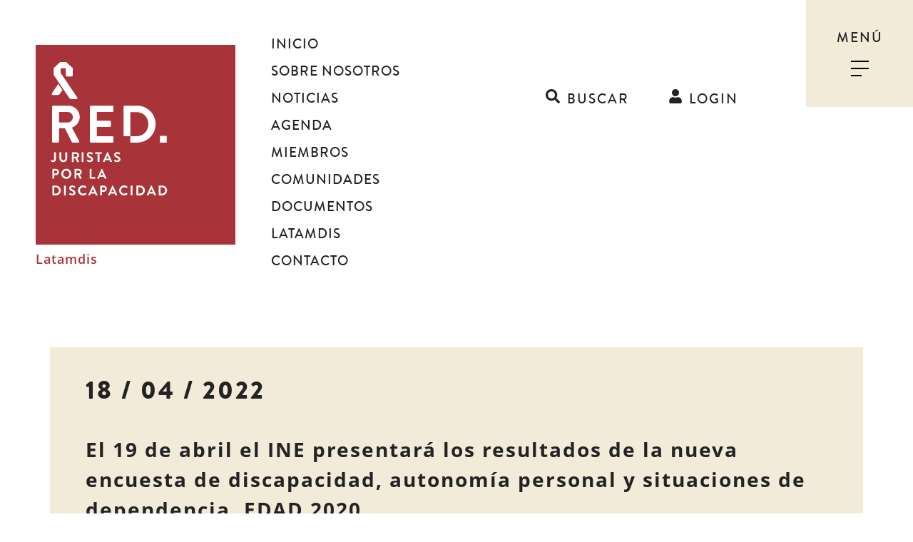

--- FILE ---
content_type: text/html; charset=UTF-8
request_url: https://juristasporladiscapacidad.org/el-19-de-abril-el-ine-presentara-los-resultados-de-la-nueva-encuesta-de-discapacidad-autonomia-personal-y-situaciones-de-dependencia-edad-2020/
body_size: 12845
content:
<!doctype html><html lang="es"><head><meta charset="utf-8"><meta http-equiv="x-ua-compatible" content="ie=edge"><meta name="viewport" content="width=device-width, initial-scale=1, shrink-to-fit=no"><meta name='robots' content='index, follow, max-image-preview:large, max-snippet:-1, max-video-preview:-1' /> <!-- This site is optimized with the Yoast SEO plugin v24.8.1 - https://yoast.com/wordpress/plugins/seo/ --><link media="all" href="https://juristasporladiscapacidad.org/app/cache/autoptimize/css/autoptimize_a43ff3371902b41357fa82e58a8800dd.css" rel="stylesheet"><title>El 19 de abril el INE presentará los resultados de la nueva encuesta de discapacidad, autonomía personal y situaciones de dependencia, EDAD 2020 - Juristas por la discapacidad</title><link rel="canonical" href="https://juristasporladiscapacidad.org/el-19-de-abril-el-ine-presentara-los-resultados-de-la-nueva-encuesta-de-discapacidad-autonomia-personal-y-situaciones-de-dependencia-edad-2020/" /><meta property="og:locale" content="es_ES" /><meta property="og:type" content="article" /><meta property="og:title" content="El 19 de abril el INE presentará los resultados de la nueva encuesta de discapacidad, autonomía personal y situaciones de dependencia, EDAD 2020 - Juristas por la discapacidad" /><meta property="og:description" content="El Instituto Nacional de Estadística (INE) presentará el próximo martes día 19 de abril, en rueda de prensa en su sede oficial, la nueva Encuesta de discapacidad, autonomía personal y&hellip;" /><meta property="og:url" content="https://juristasporladiscapacidad.org/el-19-de-abril-el-ine-presentara-los-resultados-de-la-nueva-encuesta-de-discapacidad-autonomia-personal-y-situaciones-de-dependencia-edad-2020/" /><meta property="og:site_name" content="Juristas por la discapacidad" /><meta property="article:published_time" content="2022-04-18T10:10:57+00:00" /><meta property="article:modified_time" content="2022-04-18T10:10:58+00:00" /><meta name="author" content="Juristas por la Discapacidad" /><meta name="twitter:card" content="summary_large_image" /><meta name="twitter:label1" content="Written by" /><meta name="twitter:data1" content="Juristas por la Discapacidad" /><meta name="twitter:label2" content="Est. reading time" /><meta name="twitter:data2" content="2 minutos" /> <script type="application/ld+json" class="yoast-schema-graph">{"@context":"https://schema.org","@graph":[{"@type":"WebPage","@id":"https://juristasporladiscapacidad.org/el-19-de-abril-el-ine-presentara-los-resultados-de-la-nueva-encuesta-de-discapacidad-autonomia-personal-y-situaciones-de-dependencia-edad-2020/","url":"https://juristasporladiscapacidad.org/el-19-de-abril-el-ine-presentara-los-resultados-de-la-nueva-encuesta-de-discapacidad-autonomia-personal-y-situaciones-de-dependencia-edad-2020/","name":"El 19 de abril el INE presentará los resultados de la nueva encuesta de discapacidad, autonomía personal y situaciones de dependencia, EDAD 2020 - Juristas por la discapacidad","isPartOf":{"@id":"https://juristasporladiscapacidad.org/#website"},"datePublished":"2022-04-18T10:10:57+00:00","dateModified":"2022-04-18T10:10:58+00:00","author":{"@id":"https://juristasporladiscapacidad.org/#/schema/person/99090588a070140ea4ce5cb0526f0a6e"},"breadcrumb":{"@id":"https://juristasporladiscapacidad.org/el-19-de-abril-el-ine-presentara-los-resultados-de-la-nueva-encuesta-de-discapacidad-autonomia-personal-y-situaciones-de-dependencia-edad-2020/#breadcrumb"},"inLanguage":"es","potentialAction":[{"@type":"ReadAction","target":["https://juristasporladiscapacidad.org/el-19-de-abril-el-ine-presentara-los-resultados-de-la-nueva-encuesta-de-discapacidad-autonomia-personal-y-situaciones-de-dependencia-edad-2020/"]}]},{"@type":"BreadcrumbList","@id":"https://juristasporladiscapacidad.org/el-19-de-abril-el-ine-presentara-los-resultados-de-la-nueva-encuesta-de-discapacidad-autonomia-personal-y-situaciones-de-dependencia-edad-2020/#breadcrumb","itemListElement":[{"@type":"ListItem","position":1,"name":"Home","item":"https://juristasporladiscapacidad.org/"},{"@type":"ListItem","position":2,"name":"El 19 de abril el INE presentará los resultados de la nueva encuesta de discapacidad, autonomía personal y situaciones de dependencia, EDAD 2020"}]},{"@type":"WebSite","@id":"https://juristasporladiscapacidad.org/#website","url":"https://juristasporladiscapacidad.org/","name":"Juristas por la discapacidad","description":"","potentialAction":[{"@type":"SearchAction","target":{"@type":"EntryPoint","urlTemplate":"https://juristasporladiscapacidad.org/?s={search_term_string}"},"query-input":{"@type":"PropertyValueSpecification","valueRequired":true,"valueName":"search_term_string"}}],"inLanguage":"es"},{"@type":"Person","@id":"https://juristasporladiscapacidad.org/#/schema/person/99090588a070140ea4ce5cb0526f0a6e","name":"Juristas por la Discapacidad","image":{"@type":"ImageObject","inLanguage":"es","@id":"https://juristasporladiscapacidad.org/#/schema/person/image/","url":"https://secure.gravatar.com/avatar/c0c8dd81fa129e0fc2fe22eb01938193?s=96&d=mm&r=g","contentUrl":"https://secure.gravatar.com/avatar/c0c8dd81fa129e0fc2fe22eb01938193?s=96&d=mm&r=g","caption":"Juristas por la Discapacidad"},"sameAs":["https://juristasporladiscapacidad.org"]}]}</script> <!-- / Yoast SEO plugin. --><link rel="alternate" type="application/rss+xml" title="Juristas por la discapacidad &raquo; Comentario El 19 de abril el INE presentará los resultados de la nueva encuesta de discapacidad, autonomía personal y situaciones de dependencia, EDAD 2020 del feed" href="https://juristasporladiscapacidad.org/el-19-de-abril-el-ine-presentara-los-resultados-de-la-nueva-encuesta-de-discapacidad-autonomia-personal-y-situaciones-de-dependencia-edad-2020/feed/" /> <script type="text/javascript">/* <![CDATA[ */
window._wpemojiSettings = {"baseUrl":"https:\/\/s.w.org\/images\/core\/emoji\/15.0.3\/72x72\/","ext":".png","svgUrl":"https:\/\/s.w.org\/images\/core\/emoji\/15.0.3\/svg\/","svgExt":".svg","source":{"concatemoji":"https:\/\/juristasporladiscapacidad.org\/wp\/wp-includes\/js\/wp-emoji-release.min.js?ver=6.7.2"}};
/*! This file is auto-generated */
!function(i,n){var o,s,e;function c(e){try{var t={supportTests:e,timestamp:(new Date).valueOf()};sessionStorage.setItem(o,JSON.stringify(t))}catch(e){}}function p(e,t,n){e.clearRect(0,0,e.canvas.width,e.canvas.height),e.fillText(t,0,0);var t=new Uint32Array(e.getImageData(0,0,e.canvas.width,e.canvas.height).data),r=(e.clearRect(0,0,e.canvas.width,e.canvas.height),e.fillText(n,0,0),new Uint32Array(e.getImageData(0,0,e.canvas.width,e.canvas.height).data));return t.every(function(e,t){return e===r[t]})}function u(e,t,n){switch(t){case"flag":return n(e,"\ud83c\udff3\ufe0f\u200d\u26a7\ufe0f","\ud83c\udff3\ufe0f\u200b\u26a7\ufe0f")?!1:!n(e,"\ud83c\uddfa\ud83c\uddf3","\ud83c\uddfa\u200b\ud83c\uddf3")&&!n(e,"\ud83c\udff4\udb40\udc67\udb40\udc62\udb40\udc65\udb40\udc6e\udb40\udc67\udb40\udc7f","\ud83c\udff4\u200b\udb40\udc67\u200b\udb40\udc62\u200b\udb40\udc65\u200b\udb40\udc6e\u200b\udb40\udc67\u200b\udb40\udc7f");case"emoji":return!n(e,"\ud83d\udc26\u200d\u2b1b","\ud83d\udc26\u200b\u2b1b")}return!1}function f(e,t,n){var r="undefined"!=typeof WorkerGlobalScope&&self instanceof WorkerGlobalScope?new OffscreenCanvas(300,150):i.createElement("canvas"),a=r.getContext("2d",{willReadFrequently:!0}),o=(a.textBaseline="top",a.font="600 32px Arial",{});return e.forEach(function(e){o[e]=t(a,e,n)}),o}function t(e){var t=i.createElement("script");t.src=e,t.defer=!0,i.head.appendChild(t)}"undefined"!=typeof Promise&&(o="wpEmojiSettingsSupports",s=["flag","emoji"],n.supports={everything:!0,everythingExceptFlag:!0},e=new Promise(function(e){i.addEventListener("DOMContentLoaded",e,{once:!0})}),new Promise(function(t){var n=function(){try{var e=JSON.parse(sessionStorage.getItem(o));if("object"==typeof e&&"number"==typeof e.timestamp&&(new Date).valueOf()<e.timestamp+604800&&"object"==typeof e.supportTests)return e.supportTests}catch(e){}return null}();if(!n){if("undefined"!=typeof Worker&&"undefined"!=typeof OffscreenCanvas&&"undefined"!=typeof URL&&URL.createObjectURL&&"undefined"!=typeof Blob)try{var e="postMessage("+f.toString()+"("+[JSON.stringify(s),u.toString(),p.toString()].join(",")+"));",r=new Blob([e],{type:"text/javascript"}),a=new Worker(URL.createObjectURL(r),{name:"wpTestEmojiSupports"});return void(a.onmessage=function(e){c(n=e.data),a.terminate(),t(n)})}catch(e){}c(n=f(s,u,p))}t(n)}).then(function(e){for(var t in e)n.supports[t]=e[t],n.supports.everything=n.supports.everything&&n.supports[t],"flag"!==t&&(n.supports.everythingExceptFlag=n.supports.everythingExceptFlag&&n.supports[t]);n.supports.everythingExceptFlag=n.supports.everythingExceptFlag&&!n.supports.flag,n.DOMReady=!1,n.readyCallback=function(){n.DOMReady=!0}}).then(function(){return e}).then(function(){var e;n.supports.everything||(n.readyCallback(),(e=n.source||{}).concatemoji?t(e.concatemoji):e.wpemoji&&e.twemoji&&(t(e.twemoji),t(e.wpemoji)))}))}((window,document),window._wpemojiSettings);
/* ]]> */</script> <script type="text/javascript" src="https://juristasporladiscapacidad.org/wp/wp-includes/js/jquery/jquery.min.js?ver=3.7.1" id="jquery-core-js"></script> <script type="text/javascript" id="latamdis-js-extra">/* <![CDATA[ */
var latamdis_vars = {"ajax_url":"https:\/\/juristasporladiscapacidad.org\/wp\/wp-admin\/admin-ajax.php","is_mobile":""};
/* ]]> */</script> <link rel="https://api.w.org/" href="https://juristasporladiscapacidad.org/wp-json/" /><link rel="alternate" title="JSON" type="application/json" href="https://juristasporladiscapacidad.org/wp-json/wp/v2/posts/2802" /><link rel="EditURI" type="application/rsd+xml" title="RSD" href="https://juristasporladiscapacidad.org/wp/xmlrpc.php?rsd" /><meta name="generator" content="WordPress 6.7.2" /><link rel='shortlink' href='https://juristasporladiscapacidad.org/?p=2802' /><link rel="alternate" title="oEmbed (JSON)" type="application/json+oembed" href="https://juristasporladiscapacidad.org/wp-json/oembed/1.0/embed?url=https%3A%2F%2Fjuristasporladiscapacidad.org%2Fel-19-de-abril-el-ine-presentara-los-resultados-de-la-nueva-encuesta-de-discapacidad-autonomia-personal-y-situaciones-de-dependencia-edad-2020%2F" /><link rel="alternate" title="oEmbed (XML)" type="text/xml+oembed" href="https://juristasporladiscapacidad.org/wp-json/oembed/1.0/embed?url=https%3A%2F%2Fjuristasporladiscapacidad.org%2Fel-19-de-abril-el-ine-presentara-los-resultados-de-la-nueva-encuesta-de-discapacidad-autonomia-personal-y-situaciones-de-dependencia-edad-2020%2F&#038;format=xml" /><meta name="tec-api-version" content="v1"><meta name="tec-api-origin" content="https://juristasporladiscapacidad.org"><link rel="alternate" href="https://juristasporladiscapacidad.org/wp-json/tribe/events/v1/" /></head><body class="post-template-default single single-post postid-2802 single-format-standard tribe-no-js el-19-de-abril-el-ine-presentara-los-resultados-de-la-nueva-encuesta-de-discapacidad-autonomia-personal-y-situaciones-de-dependencia-edad-2020 app-data index-data singular-data single-data single-post-data single-post-el-19-de-abril-el-ine-presentara-los-resultados-de-la-nueva-encuesta-de-discapacidad-autonomia-personal-y-situaciones-de-dependencia-edad-2020-data"><header class="banner"><div class="container"><div class="col1 brand"><div class="brand-link"> <a href="https://juristasporladiscapacidad.org/" title="Juristas por la discapacidad"> <svg xmlns="http://www.w3.org/2000/svg" class="header-logo" width="280px" height="280px" viewbox="0 0 1169 1169"> <path class="bg" fill="#a83338" d="M0 0h1169.13v1169.13H0z"/> <g class="red" fill="#ffffff"> <path d="M96.296 361.276c0-3.091 2.474-5.874 5.873-5.874h88.412c37.096 0 67.391 29.677 67.391 66.463 0 28.44-18.856 51.625-45.75 62.446l42.349 78.519c2.164 4.019 0 8.964-5.255 8.964h-32.457c-2.783 0-4.329-1.546-4.947-2.782l-41.116-81.921h-34.313v78.83c0 3.091-2.781 5.873-5.873 5.873h-28.441c-3.399 0-5.873-2.782-5.873-5.873V361.276zm90.887 92.741c16.384 0 30.603-14.221 30.603-31.533 0-16.384-14.219-29.985-30.603-29.985h-50.389v61.518h50.389zM317.626 361.276c0-3.091 2.474-5.873 5.873-5.873h125.818c3.399 0 5.873 2.782 5.873 5.873v25.35c0 3.09-2.474 5.873-5.873 5.873h-91.504v50.697h76.357c3.09 0 5.873 2.783 5.873 5.873v25.658c0 3.401-2.783 5.873-5.873 5.873h-76.357v54.098h91.504c3.399 0 5.873 2.783 5.873 5.874v25.349c0 3.091-2.474 5.874-5.873 5.874H323.499c-3.399 0-5.873-2.783-5.873-5.874V361.276zM593.676 571.794h-38.951V534.39h35.24c40.187 0 69.556-30.295 69.556-70.484 0-40.495-29.369-70.79-69.556-70.79h-35.24V534.39h-39.878V361.275c0-3.09 2.474-5.873 5.565-5.873h73.264c59.66 0 108.504 48.533 108.504 108.504 0 59.354-48.844 107.888-108.504 107.888M727.336 531.916h39.879v39.879h-39.879z" /> </g> <g class="juristas" fill="#ffffff"> <path d="M89.303 677.991l4.232-4.314c.894-.813 1.708-.65 2.441.082 1.059 1.14 2.686 2.604 5.371 2.604 3.174 0 6.511-2.604 6.511-8.22V629.73c0-.813.651-1.547 1.546-1.547h7.652c.894 0 1.545.733 1.545 1.547v38.413c0 11.312-7.569 17.823-17.091 17.823-7.081 0-10.986-4.232-12.37-5.939a1.716 1.716 0 0 1 .163-2.036M139.196 629.729c0-.814.731-1.547 1.547-1.547h7.731c.894 0 1.545.732 1.545 1.547v33.287c0 6.918 4.721 12.37 11.801 12.37 7.081 0 11.882-5.452 11.882-12.29v-33.367c0-.814.653-1.547 1.547-1.547h7.731c.814 0 1.547.732 1.547 1.547v33.855c0 12.371-9.847 22.382-22.707 22.382-12.777 0-22.624-10.011-22.624-22.382v-33.855zM212.076 630.137c0-.813.651-1.547 1.547-1.547h23.275c9.766 0 17.743 7.814 17.743 17.498 0 7.487-4.965 13.591-12.046 16.439l11.15 20.673c.571 1.058 0 2.359-1.384 2.359h-8.545c-.733 0-1.139-.408-1.302-.732l-10.825-21.566h-9.033v20.752c0 .814-.733 1.547-1.547 1.547h-7.486a1.545 1.545 0 0 1-1.547-1.547v-53.876zm23.928 24.416c4.313 0 8.057-3.744 8.057-8.302 0-4.313-3.744-7.895-8.057-7.895h-13.267v16.196h13.267zM269.013 629.729c0-.814.733-1.547 1.547-1.547h7.569c.813 0 1.544.732 1.544 1.547v53.876c0 .814-.731 1.547-1.544 1.547h-7.569c-.814 0-1.547-.732-1.547-1.547v-53.876zM299.291 677.176l2.929-5.046c.651-1.139 2.035-1.139 2.768-.569.406.244 6.998 5.047 12.289 5.047 4.233 0 7.406-2.769 7.406-6.268 0-4.149-3.501-6.998-10.336-9.766-7.65-3.092-15.301-7.976-15.301-17.579 0-7.243 5.371-15.626 18.312-15.626 8.302 0 14.649 4.233 16.276 5.452.816.49 1.059 1.872.489 2.686l-3.092 4.641c-.651.976-1.872 1.627-2.848.976-.651-.408-6.836-4.475-11.313-4.475-4.639 0-7.162 3.091-7.162 5.695 0 3.825 3.011 6.431 9.604 9.116 7.894 3.174 17.008 7.895 17.008 18.392 0 8.384-7.243 16.114-18.717 16.114-10.255 0-16.277-4.801-17.906-6.347-.731-.734-1.139-1.139-.406-2.443M362.528 637.949h-12.452a1.545 1.545 0 0 1-1.545-1.547v-6.673c0-.813.651-1.546 1.545-1.546h35.566c.896 0 1.547.732 1.547 1.546v6.673c0 .813-.651 1.547-1.547 1.547H373.19v45.657c0 .812-.733 1.546-1.546 1.546h-7.569c-.814 0-1.547-.733-1.547-1.546v-45.657zM393.296 683.037l25.31-54.772c.245-.49.651-.896 1.384-.896h.814c.813 0 1.141.405 1.384.896l25.067 54.772c.488 1.057-.163 2.116-1.384 2.116h-7.081c-1.221 0-1.79-.489-2.36-1.629l-3.988-8.789h-24.333l-3.988 8.789c-.325.814-1.058 1.629-2.36 1.629h-7.081c-1.221 0-1.871-1.059-1.384-2.116m35.16-17.335l-8.139-17.906h-.243l-7.977 17.906h16.359zM459.466 677.176l2.929-5.046c.651-1.139 2.035-1.139 2.768-.569.406.244 6.998 5.047 12.289 5.047 4.233 0 7.406-2.769 7.406-6.268 0-4.149-3.501-6.998-10.336-9.766-7.65-3.092-15.301-7.976-15.301-17.579 0-7.243 5.371-15.626 18.312-15.626 8.302 0 14.649 4.233 16.276 5.452.816.49 1.059 1.872.489 2.686l-3.092 4.641c-.651.976-1.872 1.627-2.848.976-.651-.408-6.836-4.475-11.313-4.475-4.639 0-7.162 3.091-7.162 5.695 0 3.825 3.011 6.431 9.604 9.116 7.894 3.174 17.008 7.895 17.008 18.392 0 8.384-7.243 16.114-18.717 16.114-10.255 0-16.277-4.801-17.906-6.347-.731-.734-1.139-1.139-.406-2.443M97.849 727.399c0-.814.651-1.547 1.547-1.547h19.125c10.009 0 18.229 8.14 18.229 17.986 0 10.092-8.22 18.312-18.149 18.312h-10.172v19.125c0 .813-.733 1.547-1.547 1.547h-7.486a1.546 1.546 0 0 1-1.547-1.547v-53.876zm20.021 24.823c4.558 0 8.382-3.662 8.382-8.466 0-4.475-3.824-7.894-8.382-7.894h-9.441v16.359h9.441zM179.318 725.039c16.277 0 29.299 13.103 29.299 29.38s-13.022 29.217-29.299 29.217-29.217-12.939-29.217-29.217 12.941-29.38 29.217-29.38m0 48.017c10.255 0 18.719-8.382 18.719-18.637s-8.464-18.8-18.719-18.8-18.637 8.545-18.637 18.8 8.382 18.637 18.637 18.637M227.423 727.399c0-.814.651-1.547 1.547-1.547h23.275c9.766 0 17.743 7.813 17.743 17.498 0 7.486-4.965 13.591-12.046 16.439l11.15 20.672c.571 1.059 0 2.36-1.384 2.36h-8.545c-.733 0-1.139-.408-1.302-.732l-10.825-21.566h-9.033v20.752c0 .814-.733 1.547-1.547 1.547h-7.486a1.545 1.545 0 0 1-1.547-1.547v-53.876zm23.928 24.416c4.313 0 8.057-3.744 8.057-8.302 0-4.313-3.744-7.895-8.057-7.895h-13.267v16.196h13.267zM315.893 727.399c0-.814.651-1.547 1.547-1.547h7.486c.814 0 1.547.732 1.547 1.547v45.657h20.752c.896 0 1.547.732 1.547 1.546v6.673c0 .813-.651 1.547-1.547 1.547H317.44a1.546 1.546 0 0 1-1.547-1.547v-53.876zM360.332 780.707l25.31-54.772c.245-.49.651-.896 1.384-.896h.814c.813 0 1.141.405 1.384.896l25.067 54.772c.488 1.057-.163 2.115-1.384 2.115h-7.081c-1.221 0-1.79-.488-2.36-1.628l-3.988-8.79h-24.333l-3.988 8.79c-.325.814-1.058 1.628-2.36 1.628h-7.081c-1.221 0-1.872-1.058-1.384-2.115m35.159-17.335l-8.139-17.906h-.243l-7.977 17.906h16.359zM97.849 825.069c0-.813.651-1.548 1.464-1.548h19.288c15.708 0 28.566 12.778 28.566 28.404 0 15.789-12.858 28.566-28.566 28.566H99.312c-.813 0-1.464-.733-1.464-1.547v-53.875zm19.776 45.493c10.58 0 18.312-7.975 18.312-18.637 0-10.58-7.732-18.557-18.312-18.557h-9.278v37.193h9.278zM166.055 825.069c0-.814.733-1.547 1.547-1.547h7.569c.813 0 1.544.732 1.544 1.547v53.876c0 .813-.731 1.547-1.544 1.547h-7.569c-.814 0-1.547-.733-1.547-1.547v-53.876zM196.33 872.516l2.929-5.046c.651-1.14 2.035-1.14 2.768-.569.406.244 6.998 5.046 12.289 5.046 4.233 0 7.406-2.768 7.406-6.267 0-4.15-3.501-6.998-10.336-9.767-7.65-3.092-15.301-7.975-15.301-17.578 0-7.243 5.371-15.627 18.312-15.627 8.302 0 14.649 4.233 16.276 5.452.816.49 1.059 1.872.489 2.687l-3.092 4.64c-.651.977-1.872 1.627-2.848.977-.651-.408-6.836-4.476-11.313-4.476-4.639 0-7.162 3.091-7.162 5.696 0 3.825 3.011 6.43 9.604 9.116 7.894 3.174 17.008 7.894 17.008 18.392 0 8.383-7.243 16.114-18.717 16.114-10.255 0-16.277-4.801-17.906-6.348-.731-.733-1.139-1.14-.406-2.442M277.149 822.709c8.22 0 14.16 2.603 19.696 7.568.731.651.731 1.628.08 2.278l-4.964 5.128c-.57.651-1.384.651-2.034 0-3.419-3.011-7.977-4.803-12.535-4.803-10.417 0-18.149 8.71-18.149 18.965 0 10.172 7.814 18.799 18.231 18.799 4.884 0 9.034-1.872 12.453-4.64.65-.568 1.546-.488 2.034 0l5.046 5.209c.651.57.488 1.629-.082 2.198-5.534 5.371-12.533 7.894-19.776 7.894-16.277 0-29.38-12.939-29.38-29.217s13.103-29.379 29.38-29.379M308.324 878.377l25.31-54.772c.245-.49.651-.896 1.384-.896h.814c.813 0 1.141.406 1.384.896l25.067 54.772c.488 1.057-.163 2.115-1.384 2.115h-7.081c-1.221 0-1.79-.488-2.36-1.628l-3.988-8.79h-24.333l-3.988 8.79c-.325.814-1.058 1.628-2.36 1.628h-7.081c-1.221 0-1.872-1.058-1.384-2.115m35.159-17.336l-8.139-17.905h-.243l-7.977 17.905h16.359zM377.832 825.069c0-.814.651-1.547 1.547-1.547h19.125c10.009 0 18.229 8.14 18.229 17.986 0 10.092-8.22 18.312-18.149 18.312h-10.172v19.125c0 .813-.733 1.547-1.547 1.547h-7.486a1.546 1.546 0 0 1-1.547-1.547v-53.876zm20.021 24.822c4.558 0 8.382-3.661 8.382-8.463 0-4.477-3.824-7.896-8.382-7.896h-9.441v16.358h9.441zM423.574 878.377l25.31-54.772c.245-.49.651-.896 1.384-.896h.814c.813 0 1.139.406 1.384.896l25.067 54.772c.488 1.057-.163 2.115-1.384 2.115h-7.081c-1.219 0-1.79-.488-2.36-1.628l-3.988-8.79h-24.333l-3.988 8.79c-.325.814-1.058 1.628-2.36 1.628h-7.081c-1.221 0-1.872-1.058-1.384-2.115m35.159-17.336l-8.139-17.905h-.243l-7.977 17.905h16.359zM517.906 822.709c8.22 0 14.16 2.603 19.696 7.568.731.651.731 1.628.08 2.278l-4.964 5.128c-.57.651-1.384.651-2.034 0-3.419-3.011-7.977-4.803-12.535-4.803-10.417 0-18.149 8.71-18.149 18.965 0 10.172 7.814 18.799 18.231 18.799 4.884 0 9.034-1.872 12.453-4.64.65-.568 1.546-.488 2.034 0l5.046 5.209c.651.57.488 1.629-.082 2.198-5.534 5.371-12.533 7.894-19.776 7.894-16.277 0-29.38-12.939-29.38-29.217s13.102-29.379 29.38-29.379M556.485 825.069c0-.814.733-1.547 1.547-1.547h7.569c.813 0 1.544.732 1.544 1.547v53.876c0 .813-.731 1.547-1.544 1.547h-7.569c-.814 0-1.547-.733-1.547-1.547v-53.876zM590.1 825.069c0-.813.65-1.548 1.464-1.548h19.288c15.707 0 28.565 12.778 28.565 28.404 0 15.789-12.858 28.566-28.565 28.566h-19.288c-.813 0-1.464-.733-1.464-1.547v-53.875zm19.775 45.493c10.58 0 18.312-7.975 18.312-18.637 0-10.58-7.732-18.557-18.312-18.557h-9.278v37.193h9.278zM650.41 878.377l25.311-54.772c.245-.49.65-.896 1.384-.896h.814c.812 0 1.141.406 1.384.896l25.066 54.772c.488 1.057-.163 2.115-1.384 2.115h-7.081c-1.221 0-1.79-.488-2.359-1.628l-3.988-8.79h-24.333l-3.988 8.79c-.325.814-1.058 1.628-2.36 1.628h-7.08c-1.223 0-1.873-1.058-1.386-2.115m35.159-17.336l-8.139-17.905h-.244l-7.976 17.905h16.359zM719.918 825.069c0-.813.651-1.548 1.464-1.548h19.288c15.709 0 28.566 12.778 28.566 28.404 0 15.789-12.857 28.566-28.566 28.566h-19.288c-.812 0-1.464-.733-1.464-1.547v-53.875zm19.776 45.493c10.58 0 18.312-7.975 18.312-18.637 0-10.58-7.731-18.557-18.312-18.557h-9.278v37.193h9.278z"/> </g> <g class="lazo" fill="#ffffff"> <path d="M156.575 178.868l-10.474-15.502v.001zM106.562 177.182c-1.024-1.517-1.186-3.351-.628-4.957-.559 1.606-.398 3.44.628 4.957l30.271 44.802-30.271-44.802zM144.678 102.521v34.165h33.608v-34.165c.007-.82.533-1.432 1.232-1.756a6.803 6.803 0 0 0-1.868-.26h-32.495c-.612 0-1.203.083-1.762.233.727.316 1.278.942 1.285 1.783"/> <path d="M176.437 102.521v76.348c0 3.083 2.5 5.583 5.583 5.583h29.331c3.084 0 5.583-2.5 5.583-5.583v-42.994a1.62 1.62 0 0 0-.521-1.19l-36.417-33.614c-.719-.663-1.696-.692-2.447-.306-.631.324-1.106.936-1.112 1.756M156.575 264.485l-24.437-36.168-37.712 55.815c-2.559 3.788.155 8.898 4.727 8.898h30.803c4.585 0 8.871-2.277 11.438-6.076l15.181-22.469z"/> <path d="M243.648 307.923l-19.739-29.214a5.81 5.81 0 0 0-.496-.917l-37.707-55.808-24.437-36.168-4.695-6.948-10.473-15.501V102.521c-.007-.842-.504-1.468-1.16-1.784-.745-.359-1.696-.315-2.399.334l-36.417 33.613a1.623 1.623 0 0 0-.521 1.191v39.942l5.845 8.652 5.972 8.838.024-.016 8.874 13.134c.133.304.285.603.477.889l30.271 44.801 24.437 36.168 15.184 22.472a13.796 13.796 0 0 0 11.432 6.073h30.798c4.575 0 7.292-5.113 4.73-8.905"/> </g> </svg> <span class="screen-reader-text">Juristas por la discapacidad</span> </a> <a href="https://juristasporladiscapacidad.org/latamdis/" class="return-url">Latamdis</a></div><nav class="nav-primary"><div class="menu-principal-container"><ul id="menu-principal" class="nav"><li id="menu-item-41" class="menu-item menu-item-type-post_type menu-item-object-page menu-item-home menu-item-41"><a href="https://juristasporladiscapacidad.org/">Inicio</a></li><li id="menu-item-42" class="menu-item menu-item-type-post_type menu-item-object-page menu-item-42"><a href="https://juristasporladiscapacidad.org/sobre-nosotros/">Sobre nosotros</a></li><li id="menu-item-46" class="menu-item menu-item-type-post_type menu-item-object-page menu-item-46"><a href="https://juristasporladiscapacidad.org/noticias/">Noticias</a></li><li id="menu-item-323" class="menu-item menu-item-type-custom menu-item-object-custom menu-item-323"><a href="/agenda/">Agenda</a></li><li id="menu-item-45" class="menu-item menu-item-type-post_type menu-item-object-page menu-item-45"><a href="https://juristasporladiscapacidad.org/directorio-de-miembros/">Miembros</a></li><li id="menu-item-197" class="menu-item menu-item-type-post_type_archive menu-item-object-forum menu-item-197"><a href="https://juristasporladiscapacidad.org/comunidades-de-conocimiento/">Comunidades</a></li><li id="menu-item-268" class="menu-item menu-item-type-post_type menu-item-object-page menu-item-268"><a href="https://juristasporladiscapacidad.org/documentos/">Documentos</a></li><li id="menu-item-2672" class="menu-item menu-item-type-post_type menu-item-object-page menu-item-2672"><a href="https://juristasporladiscapacidad.org/latamdis/">Latamdis</a></li><li id="menu-item-47" class="menu-item menu-item-type-post_type menu-item-object-page menu-item-47"><a href="https://juristasporladiscapacidad.org/contacto/">Contacto</a></li></ul></div></nav></div><div class="col2"><div id="menu-trigger" class="nav-mobile-wrap" ><p class="subtitle-primary" id="menu-trigger-text">Menú</p><div class="hamburger-menu"><div class="btn__element"></div><div class="btn__element"></div><div class="btn__element"></div></div></div><div class="links"> <a href="https://juristasporladiscapacidad.org/buscar/" class="search-trigger subtitle-primary"><svg aria-hidden="true" data-prefix="fas" data-icon="search" class="svg-inline--fa fa-search fa-w-16" role="img" xmlns="http://www.w3.org/2000/svg" width="20" height="20" viewBox="0 0 512 512"><path fill="currentColor" d="M505 442.7L405.3 343c-4.5-4.5-10.6-7-17-7H372c27.6-35.3 44-79.7 44-128C416 93.1 322.9 0 208 0S0 93.1 0 208s93.1 208 208 208c48.3 0 92.7-16.4 128-44v16.3c0 6.4 2.5 12.5 7 17l99.7 99.7c9.4 9.4 24.6 9.4 33.9 0l28.3-28.3c9.4-9.4 9.4-24.6.1-34zM208 336c-70.7 0-128-57.2-128-128 0-70.7 57.2-128 128-128 70.7 0 128 57.2 128 128 0 70.7-57.2 128-128 128z"></path></svg><span>Buscar</span></a> <a href="https://juristasporladiscapacidad.org/member-login" class="user subtitle-primary"><svg aria-hidden="true" data-prefix="fas" data-icon="user" class="svg-inline--fa fa-user fa-w-14" role="img" xmlns="http://www.w3.org/2000/svg" width="18" height="20" viewBox="0 0 448 512"><path fill="currentColor" d="M224 256c70.7 0 128-57.3 128-128S294.7 0 224 0 96 57.3 96 128s57.3 128 128 128zm89.6 32h-16.7c-22.2 10.2-46.9 16-72.9 16s-50.6-5.8-72.9-16h-16.7C60.2 288 0 348.2 0 422.4V464c0 26.5 21.5 48 48 48h352c26.5 0 48-21.5 48-48v-41.6c0-74.2-60.2-134.4-134.4-134.4z"></path></svg><span>Login</span></a></div></div></div></header><div id="menu-hidden" class="menu-hidden"><div class="menu-hidden__wrap"><div class="menu"> <a class="brand-link" href="https://juristasporladiscapacidad.org/" title="Juristas por la discapacidad"><svg xmlns="http://www.w3.org/2000/svg" class="header-logo" width="280px" height="280px" viewbox="0 0 1169 1169"> <path class="bg" fill="#a83338" d="M0 0h1169.13v1169.13H0z"/> <g class="red" fill="#ffffff"> <path d="M96.296 361.276c0-3.091 2.474-5.874 5.873-5.874h88.412c37.096 0 67.391 29.677 67.391 66.463 0 28.44-18.856 51.625-45.75 62.446l42.349 78.519c2.164 4.019 0 8.964-5.255 8.964h-32.457c-2.783 0-4.329-1.546-4.947-2.782l-41.116-81.921h-34.313v78.83c0 3.091-2.781 5.873-5.873 5.873h-28.441c-3.399 0-5.873-2.782-5.873-5.873V361.276zm90.887 92.741c16.384 0 30.603-14.221 30.603-31.533 0-16.384-14.219-29.985-30.603-29.985h-50.389v61.518h50.389zM317.626 361.276c0-3.091 2.474-5.873 5.873-5.873h125.818c3.399 0 5.873 2.782 5.873 5.873v25.35c0 3.09-2.474 5.873-5.873 5.873h-91.504v50.697h76.357c3.09 0 5.873 2.783 5.873 5.873v25.658c0 3.401-2.783 5.873-5.873 5.873h-76.357v54.098h91.504c3.399 0 5.873 2.783 5.873 5.874v25.349c0 3.091-2.474 5.874-5.873 5.874H323.499c-3.399 0-5.873-2.783-5.873-5.874V361.276zM593.676 571.794h-38.951V534.39h35.24c40.187 0 69.556-30.295 69.556-70.484 0-40.495-29.369-70.79-69.556-70.79h-35.24V534.39h-39.878V361.275c0-3.09 2.474-5.873 5.565-5.873h73.264c59.66 0 108.504 48.533 108.504 108.504 0 59.354-48.844 107.888-108.504 107.888M727.336 531.916h39.879v39.879h-39.879z" /> </g> <g class="juristas" fill="#ffffff"> <path d="M89.303 677.991l4.232-4.314c.894-.813 1.708-.65 2.441.082 1.059 1.14 2.686 2.604 5.371 2.604 3.174 0 6.511-2.604 6.511-8.22V629.73c0-.813.651-1.547 1.546-1.547h7.652c.894 0 1.545.733 1.545 1.547v38.413c0 11.312-7.569 17.823-17.091 17.823-7.081 0-10.986-4.232-12.37-5.939a1.716 1.716 0 0 1 .163-2.036M139.196 629.729c0-.814.731-1.547 1.547-1.547h7.731c.894 0 1.545.732 1.545 1.547v33.287c0 6.918 4.721 12.37 11.801 12.37 7.081 0 11.882-5.452 11.882-12.29v-33.367c0-.814.653-1.547 1.547-1.547h7.731c.814 0 1.547.732 1.547 1.547v33.855c0 12.371-9.847 22.382-22.707 22.382-12.777 0-22.624-10.011-22.624-22.382v-33.855zM212.076 630.137c0-.813.651-1.547 1.547-1.547h23.275c9.766 0 17.743 7.814 17.743 17.498 0 7.487-4.965 13.591-12.046 16.439l11.15 20.673c.571 1.058 0 2.359-1.384 2.359h-8.545c-.733 0-1.139-.408-1.302-.732l-10.825-21.566h-9.033v20.752c0 .814-.733 1.547-1.547 1.547h-7.486a1.545 1.545 0 0 1-1.547-1.547v-53.876zm23.928 24.416c4.313 0 8.057-3.744 8.057-8.302 0-4.313-3.744-7.895-8.057-7.895h-13.267v16.196h13.267zM269.013 629.729c0-.814.733-1.547 1.547-1.547h7.569c.813 0 1.544.732 1.544 1.547v53.876c0 .814-.731 1.547-1.544 1.547h-7.569c-.814 0-1.547-.732-1.547-1.547v-53.876zM299.291 677.176l2.929-5.046c.651-1.139 2.035-1.139 2.768-.569.406.244 6.998 5.047 12.289 5.047 4.233 0 7.406-2.769 7.406-6.268 0-4.149-3.501-6.998-10.336-9.766-7.65-3.092-15.301-7.976-15.301-17.579 0-7.243 5.371-15.626 18.312-15.626 8.302 0 14.649 4.233 16.276 5.452.816.49 1.059 1.872.489 2.686l-3.092 4.641c-.651.976-1.872 1.627-2.848.976-.651-.408-6.836-4.475-11.313-4.475-4.639 0-7.162 3.091-7.162 5.695 0 3.825 3.011 6.431 9.604 9.116 7.894 3.174 17.008 7.895 17.008 18.392 0 8.384-7.243 16.114-18.717 16.114-10.255 0-16.277-4.801-17.906-6.347-.731-.734-1.139-1.139-.406-2.443M362.528 637.949h-12.452a1.545 1.545 0 0 1-1.545-1.547v-6.673c0-.813.651-1.546 1.545-1.546h35.566c.896 0 1.547.732 1.547 1.546v6.673c0 .813-.651 1.547-1.547 1.547H373.19v45.657c0 .812-.733 1.546-1.546 1.546h-7.569c-.814 0-1.547-.733-1.547-1.546v-45.657zM393.296 683.037l25.31-54.772c.245-.49.651-.896 1.384-.896h.814c.813 0 1.141.405 1.384.896l25.067 54.772c.488 1.057-.163 2.116-1.384 2.116h-7.081c-1.221 0-1.79-.489-2.36-1.629l-3.988-8.789h-24.333l-3.988 8.789c-.325.814-1.058 1.629-2.36 1.629h-7.081c-1.221 0-1.871-1.059-1.384-2.116m35.16-17.335l-8.139-17.906h-.243l-7.977 17.906h16.359zM459.466 677.176l2.929-5.046c.651-1.139 2.035-1.139 2.768-.569.406.244 6.998 5.047 12.289 5.047 4.233 0 7.406-2.769 7.406-6.268 0-4.149-3.501-6.998-10.336-9.766-7.65-3.092-15.301-7.976-15.301-17.579 0-7.243 5.371-15.626 18.312-15.626 8.302 0 14.649 4.233 16.276 5.452.816.49 1.059 1.872.489 2.686l-3.092 4.641c-.651.976-1.872 1.627-2.848.976-.651-.408-6.836-4.475-11.313-4.475-4.639 0-7.162 3.091-7.162 5.695 0 3.825 3.011 6.431 9.604 9.116 7.894 3.174 17.008 7.895 17.008 18.392 0 8.384-7.243 16.114-18.717 16.114-10.255 0-16.277-4.801-17.906-6.347-.731-.734-1.139-1.139-.406-2.443M97.849 727.399c0-.814.651-1.547 1.547-1.547h19.125c10.009 0 18.229 8.14 18.229 17.986 0 10.092-8.22 18.312-18.149 18.312h-10.172v19.125c0 .813-.733 1.547-1.547 1.547h-7.486a1.546 1.546 0 0 1-1.547-1.547v-53.876zm20.021 24.823c4.558 0 8.382-3.662 8.382-8.466 0-4.475-3.824-7.894-8.382-7.894h-9.441v16.359h9.441zM179.318 725.039c16.277 0 29.299 13.103 29.299 29.38s-13.022 29.217-29.299 29.217-29.217-12.939-29.217-29.217 12.941-29.38 29.217-29.38m0 48.017c10.255 0 18.719-8.382 18.719-18.637s-8.464-18.8-18.719-18.8-18.637 8.545-18.637 18.8 8.382 18.637 18.637 18.637M227.423 727.399c0-.814.651-1.547 1.547-1.547h23.275c9.766 0 17.743 7.813 17.743 17.498 0 7.486-4.965 13.591-12.046 16.439l11.15 20.672c.571 1.059 0 2.36-1.384 2.36h-8.545c-.733 0-1.139-.408-1.302-.732l-10.825-21.566h-9.033v20.752c0 .814-.733 1.547-1.547 1.547h-7.486a1.545 1.545 0 0 1-1.547-1.547v-53.876zm23.928 24.416c4.313 0 8.057-3.744 8.057-8.302 0-4.313-3.744-7.895-8.057-7.895h-13.267v16.196h13.267zM315.893 727.399c0-.814.651-1.547 1.547-1.547h7.486c.814 0 1.547.732 1.547 1.547v45.657h20.752c.896 0 1.547.732 1.547 1.546v6.673c0 .813-.651 1.547-1.547 1.547H317.44a1.546 1.546 0 0 1-1.547-1.547v-53.876zM360.332 780.707l25.31-54.772c.245-.49.651-.896 1.384-.896h.814c.813 0 1.141.405 1.384.896l25.067 54.772c.488 1.057-.163 2.115-1.384 2.115h-7.081c-1.221 0-1.79-.488-2.36-1.628l-3.988-8.79h-24.333l-3.988 8.79c-.325.814-1.058 1.628-2.36 1.628h-7.081c-1.221 0-1.872-1.058-1.384-2.115m35.159-17.335l-8.139-17.906h-.243l-7.977 17.906h16.359zM97.849 825.069c0-.813.651-1.548 1.464-1.548h19.288c15.708 0 28.566 12.778 28.566 28.404 0 15.789-12.858 28.566-28.566 28.566H99.312c-.813 0-1.464-.733-1.464-1.547v-53.875zm19.776 45.493c10.58 0 18.312-7.975 18.312-18.637 0-10.58-7.732-18.557-18.312-18.557h-9.278v37.193h9.278zM166.055 825.069c0-.814.733-1.547 1.547-1.547h7.569c.813 0 1.544.732 1.544 1.547v53.876c0 .813-.731 1.547-1.544 1.547h-7.569c-.814 0-1.547-.733-1.547-1.547v-53.876zM196.33 872.516l2.929-5.046c.651-1.14 2.035-1.14 2.768-.569.406.244 6.998 5.046 12.289 5.046 4.233 0 7.406-2.768 7.406-6.267 0-4.15-3.501-6.998-10.336-9.767-7.65-3.092-15.301-7.975-15.301-17.578 0-7.243 5.371-15.627 18.312-15.627 8.302 0 14.649 4.233 16.276 5.452.816.49 1.059 1.872.489 2.687l-3.092 4.64c-.651.977-1.872 1.627-2.848.977-.651-.408-6.836-4.476-11.313-4.476-4.639 0-7.162 3.091-7.162 5.696 0 3.825 3.011 6.43 9.604 9.116 7.894 3.174 17.008 7.894 17.008 18.392 0 8.383-7.243 16.114-18.717 16.114-10.255 0-16.277-4.801-17.906-6.348-.731-.733-1.139-1.14-.406-2.442M277.149 822.709c8.22 0 14.16 2.603 19.696 7.568.731.651.731 1.628.08 2.278l-4.964 5.128c-.57.651-1.384.651-2.034 0-3.419-3.011-7.977-4.803-12.535-4.803-10.417 0-18.149 8.71-18.149 18.965 0 10.172 7.814 18.799 18.231 18.799 4.884 0 9.034-1.872 12.453-4.64.65-.568 1.546-.488 2.034 0l5.046 5.209c.651.57.488 1.629-.082 2.198-5.534 5.371-12.533 7.894-19.776 7.894-16.277 0-29.38-12.939-29.38-29.217s13.103-29.379 29.38-29.379M308.324 878.377l25.31-54.772c.245-.49.651-.896 1.384-.896h.814c.813 0 1.141.406 1.384.896l25.067 54.772c.488 1.057-.163 2.115-1.384 2.115h-7.081c-1.221 0-1.79-.488-2.36-1.628l-3.988-8.79h-24.333l-3.988 8.79c-.325.814-1.058 1.628-2.36 1.628h-7.081c-1.221 0-1.872-1.058-1.384-2.115m35.159-17.336l-8.139-17.905h-.243l-7.977 17.905h16.359zM377.832 825.069c0-.814.651-1.547 1.547-1.547h19.125c10.009 0 18.229 8.14 18.229 17.986 0 10.092-8.22 18.312-18.149 18.312h-10.172v19.125c0 .813-.733 1.547-1.547 1.547h-7.486a1.546 1.546 0 0 1-1.547-1.547v-53.876zm20.021 24.822c4.558 0 8.382-3.661 8.382-8.463 0-4.477-3.824-7.896-8.382-7.896h-9.441v16.358h9.441zM423.574 878.377l25.31-54.772c.245-.49.651-.896 1.384-.896h.814c.813 0 1.139.406 1.384.896l25.067 54.772c.488 1.057-.163 2.115-1.384 2.115h-7.081c-1.219 0-1.79-.488-2.36-1.628l-3.988-8.79h-24.333l-3.988 8.79c-.325.814-1.058 1.628-2.36 1.628h-7.081c-1.221 0-1.872-1.058-1.384-2.115m35.159-17.336l-8.139-17.905h-.243l-7.977 17.905h16.359zM517.906 822.709c8.22 0 14.16 2.603 19.696 7.568.731.651.731 1.628.08 2.278l-4.964 5.128c-.57.651-1.384.651-2.034 0-3.419-3.011-7.977-4.803-12.535-4.803-10.417 0-18.149 8.71-18.149 18.965 0 10.172 7.814 18.799 18.231 18.799 4.884 0 9.034-1.872 12.453-4.64.65-.568 1.546-.488 2.034 0l5.046 5.209c.651.57.488 1.629-.082 2.198-5.534 5.371-12.533 7.894-19.776 7.894-16.277 0-29.38-12.939-29.38-29.217s13.102-29.379 29.38-29.379M556.485 825.069c0-.814.733-1.547 1.547-1.547h7.569c.813 0 1.544.732 1.544 1.547v53.876c0 .813-.731 1.547-1.544 1.547h-7.569c-.814 0-1.547-.733-1.547-1.547v-53.876zM590.1 825.069c0-.813.65-1.548 1.464-1.548h19.288c15.707 0 28.565 12.778 28.565 28.404 0 15.789-12.858 28.566-28.565 28.566h-19.288c-.813 0-1.464-.733-1.464-1.547v-53.875zm19.775 45.493c10.58 0 18.312-7.975 18.312-18.637 0-10.58-7.732-18.557-18.312-18.557h-9.278v37.193h9.278zM650.41 878.377l25.311-54.772c.245-.49.65-.896 1.384-.896h.814c.812 0 1.141.406 1.384.896l25.066 54.772c.488 1.057-.163 2.115-1.384 2.115h-7.081c-1.221 0-1.79-.488-2.359-1.628l-3.988-8.79h-24.333l-3.988 8.79c-.325.814-1.058 1.628-2.36 1.628h-7.08c-1.223 0-1.873-1.058-1.386-2.115m35.159-17.336l-8.139-17.905h-.244l-7.976 17.905h16.359zM719.918 825.069c0-.813.651-1.548 1.464-1.548h19.288c15.709 0 28.566 12.778 28.566 28.404 0 15.789-12.857 28.566-28.566 28.566h-19.288c-.812 0-1.464-.733-1.464-1.547v-53.875zm19.776 45.493c10.58 0 18.312-7.975 18.312-18.637 0-10.58-7.731-18.557-18.312-18.557h-9.278v37.193h9.278z"/> </g> <g class="lazo" fill="#ffffff"> <path d="M156.575 178.868l-10.474-15.502v.001zM106.562 177.182c-1.024-1.517-1.186-3.351-.628-4.957-.559 1.606-.398 3.44.628 4.957l30.271 44.802-30.271-44.802zM144.678 102.521v34.165h33.608v-34.165c.007-.82.533-1.432 1.232-1.756a6.803 6.803 0 0 0-1.868-.26h-32.495c-.612 0-1.203.083-1.762.233.727.316 1.278.942 1.285 1.783"/> <path d="M176.437 102.521v76.348c0 3.083 2.5 5.583 5.583 5.583h29.331c3.084 0 5.583-2.5 5.583-5.583v-42.994a1.62 1.62 0 0 0-.521-1.19l-36.417-33.614c-.719-.663-1.696-.692-2.447-.306-.631.324-1.106.936-1.112 1.756M156.575 264.485l-24.437-36.168-37.712 55.815c-2.559 3.788.155 8.898 4.727 8.898h30.803c4.585 0 8.871-2.277 11.438-6.076l15.181-22.469z"/> <path d="M243.648 307.923l-19.739-29.214a5.81 5.81 0 0 0-.496-.917l-37.707-55.808-24.437-36.168-4.695-6.948-10.473-15.501V102.521c-.007-.842-.504-1.468-1.16-1.784-.745-.359-1.696-.315-2.399.334l-36.417 33.613a1.623 1.623 0 0 0-.521 1.191v39.942l5.845 8.652 5.972 8.838.024-.016 8.874 13.134c.133.304.285.603.477.889l30.271 44.801 24.437 36.168 15.184 22.472a13.796 13.796 0 0 0 11.432 6.073h30.798c4.575 0 7.292-5.113 4.73-8.905"/> </g> </svg> <span class="screen-reader-text">Juristas por la discapacidad</span> </a><nav class="nav-primary-hidden"><div class="menu-mobile-container"><ul id="menu-mobile" class="nav"><li id="menu-item-48" class="menu-item menu-item-type-post_type menu-item-object-page menu-item-home menu-item-48"><a href="https://juristasporladiscapacidad.org/">Inicio</a></li><li id="menu-item-49" class="menu-item menu-item-type-post_type menu-item-object-page menu-item-49"><a href="https://juristasporladiscapacidad.org/sobre-nosotros/">Sobre nosotros</a></li><li id="menu-item-54" class="menu-item menu-item-type-post_type menu-item-object-page menu-item-54"><a href="https://juristasporladiscapacidad.org/noticias/">Noticias</a></li><li id="menu-item-322" class="menu-item menu-item-type-custom menu-item-object-custom menu-item-322"><a href="/agenda/">Agenda</a></li><li id="menu-item-53" class="menu-item menu-item-type-post_type menu-item-object-page menu-item-53"><a href="https://juristasporladiscapacidad.org/directorio-de-miembros/">Miembros</a></li><li id="menu-item-270" class="menu-item menu-item-type-post_type_archive menu-item-object-forum menu-item-270"><a href="https://juristasporladiscapacidad.org/comunidades-de-conocimiento/">Comunidades</a></li><li id="menu-item-269" class="menu-item menu-item-type-post_type menu-item-object-page menu-item-269"><a href="https://juristasporladiscapacidad.org/documentos/">Documentos</a></li><li id="menu-item-52" class="menu-item menu-item-type-post_type menu-item-object-page menu-item-52"><a href="https://juristasporladiscapacidad.org/contacto/">Contacto</a></li></ul></div></nav></div><div id="btn-close" class="close-btn__wrap"><div class="close-btn"><div class="close-btn__element"></div><div class="close-btn__element"></div></div> <a href="#" class="subtitle-primary">Cerrar</a></div></div></div><nav class="nav-mobile" style="display: none;"><div class="menu-mobile-container"><ul id="menu-mobile-1" class="nav"><li class="menu-item menu-item-type-post_type menu-item-object-page menu-item-home menu-item-48"><a href="https://juristasporladiscapacidad.org/">Inicio</a></li><li class="menu-item menu-item-type-post_type menu-item-object-page menu-item-49"><a href="https://juristasporladiscapacidad.org/sobre-nosotros/">Sobre nosotros</a></li><li class="menu-item menu-item-type-post_type menu-item-object-page menu-item-54"><a href="https://juristasporladiscapacidad.org/noticias/">Noticias</a></li><li class="menu-item menu-item-type-custom menu-item-object-custom menu-item-322"><a href="/agenda/">Agenda</a></li><li class="menu-item menu-item-type-post_type menu-item-object-page menu-item-53"><a href="https://juristasporladiscapacidad.org/directorio-de-miembros/">Miembros</a></li><li class="menu-item menu-item-type-post_type_archive menu-item-object-forum menu-item-270"><a href="https://juristasporladiscapacidad.org/comunidades-de-conocimiento/">Comunidades</a></li><li class="menu-item menu-item-type-post_type menu-item-object-page menu-item-269"><a href="https://juristasporladiscapacidad.org/documentos/">Documentos</a></li><li class="menu-item menu-item-type-post_type menu-item-object-page menu-item-52"><a href="https://juristasporladiscapacidad.org/contacto/">Contacto</a></li></ul></div></nav><div class="wrap container" role="document"><div class="content"><main class="main"><article class="post-2802 post type-post status-publish format-standard hentry category-uncategorized"><div class="page-header"><div class="page-header__content"> <time class="updated" datetime="2022-04-18T10:10:57+00:00">18 / 04 / 2022</time><h1 class="page-header__content__title">El 19 de abril el INE presentará los resultados de la nueva encuesta de discapacidad, autonomía personal y situaciones de dependencia, EDAD 2020</h1></div></div><div class="entry-content "><p>El Instituto Nacional de Estadística (INE) presentará el próximo martes día 19 de abril, en rueda de prensa en su sede oficial, la nueva Encuesta de discapacidad, autonomía personal y situaciones de dependencia, referida a hogares, la conocida como EDAD 2020, que actualizará la información estadística oficial sobre discapacidad y dependencia que databa de 2008.</p><p>El presidente del INE, Juan Manuel Rodríguez Póo, y la subdirectora general de estadísticas sociales sectoriales de este Organismo, Margarita García Ferruelo, darán a conocer en reunión informativa los principales resultados de la EDAD 2020.</p><p>En el acto también participará Luis Cayo Pérez Bueno, presidente del Comité Español de Representantes de Personas con Discapacidad (CERMI), plataforma social que junto con la Fundación ONCE, han colaborado en la definición, impulso y desarrollo de la macroencuesta.</p><p>Las Encuestas sobre discapacidades son operaciones estadísticas en forma de macro-encuestas que dan respuesta a la demanda de esta información por parte de las Administraciones Públicas, la academia y de numerosas personas usuarias, en particular organizaciones no gubernamentales. Estas encuestas cubren buena parte de las necesidades de información sobre los fenómenos de la discapacidad, la dependencia, el envejecimiento de la población y el estado de salud de la población residente en España.</p><p>Hasta ahora, han realizado tres macro-encuestas: la Encuesta sobre discapacidades, deficiencias y minusvalías en 1986, la Encuesta sobre discapacidades, deficiencias y estado de salud en 1999 y la Encuesta de discapacidad, autonomía personal y situaciones de dependencia en 2008. La nueva EDAD 2020 pondrá al día la información estadística sobre discapacidad.</p><p>Las metodologías siguen las recomendaciones de la Organización Mundial de la Salud, y en particular las clasificaciones internacionales vigentes en el año de realización de cada encuesta.</p><p>Fuente: <a href="https://www.cermi.es/es/actualidad/noticias/el-ine-presenta-los-resultados-de-la-nueva-encuesta-de-discapacidad-autonom%C3%ADa">https://www.cermi.es/es/actualidad/noticias/el-ine-presenta-los-resultados-de-la-nueva-encuesta-de-discapacidad-autonom%C3%ADa</a></p><section class="share"><h2 class="title">¿Te ha gustado esta noticia? <br> Compártela en tus redes sociales</h2><ul class="share__list"><li class="facebook"> <a href="https://www.facebook.com/sharer/sharer.php?u=https%3A%2F%2Fjuristasporladiscapacidad.org%2Fel-19-de-abril-el-ine-presentara-los-resultados-de-la-nueva-encuesta-de-discapacidad-autonomia-personal-y-situaciones-de-dependencia-edad-2020%2F" target="_blank" rel="nofollow noopener noreferrer" title="¡Comparte en Facebook!"> <svg aria-hidden="true" focusable="false" data-prefix="fab" data-icon="facebook-f" class="svg-inline--fa fa-facebook-f fa-w-9" role="img" xmlns="http://www.w3.org/2000/svg" viewBox="0 0 264 512"><path fill="currentColor" d="M215.8 85H264V3.6C255.7 2.5 227.1 0 193.8 0 124.3 0 76.7 42.4 76.7 120.3V192H0v91h76.7v229h94V283h73.6l11.7-91h-85.3v-62.7c0-26.3 7.3-44.3 45.1-44.3z"></path></svg> </a></li><li class="twitter"> <a href="https://twitter.com/intent/tweet?url=https%3A%2F%2Fjuristasporladiscapacidad.org%2Fel-19-de-abril-el-ine-presentara-los-resultados-de-la-nueva-encuesta-de-discapacidad-autonomia-personal-y-situaciones-de-dependencia-edad-2020%2F&amp;via=&amp;text=El+19+de+abril+el+INE+presentar%C3%A1+los+resultados+de+la+nueva+encuesta+de+discapacidad%2C+autonom%C3%ADa+personal+y+situaciones+de+dependencia%2C+EDAD+2020" target="_blank" rel="nofollow noopener noreferrer" title="¡Comparte en Twitter!"> <svg aria-hidden="true" focusable="false" data-prefix="fab" data-icon="twitter" class="svg-inline--fa fa-twitter fa-w-16" role="img" xmlns="http://www.w3.org/2000/svg" viewBox="0 0 512 512"><path fill="currentColor" d="M459.37 151.716c.325 4.548.325 9.097.325 13.645 0 138.72-105.583 298.558-298.558 298.558-59.452 0-114.68-17.219-161.137-47.106 8.447.974 16.568 1.299 25.34 1.299 49.055 0 94.213-16.568 130.274-44.832-46.132-.975-84.792-31.188-98.112-72.772 6.498.974 12.995 1.624 19.818 1.624 9.421 0 18.843-1.3 27.614-3.573-48.081-9.747-84.143-51.98-84.143-102.985v-1.299c13.969 7.797 30.214 12.67 47.431 13.319-28.264-18.843-46.781-51.005-46.781-87.391 0-19.492 5.197-37.36 14.294-52.954 51.655 63.675 129.3 105.258 216.365 109.807-1.624-7.797-2.599-15.918-2.599-24.04 0-57.828 46.782-104.934 104.934-104.934 30.213 0 57.502 12.67 76.67 33.137 23.715-4.548 46.456-13.32 66.599-25.34-7.798 24.366-24.366 44.833-46.132 57.827 21.117-2.273 41.584-8.122 60.426-16.243-14.292 20.791-32.161 39.308-52.628 54.253z"></path></svg> </a></li><li class="linkedin"> <a href="https://www.linkedin.com/shareArticle?mini=true&amp;url=https%3A%2F%2Fjuristasporladiscapacidad.org%2Fel-19-de-abril-el-ine-presentara-los-resultados-de-la-nueva-encuesta-de-discapacidad-autonomia-personal-y-situaciones-de-dependencia-edad-2020%2F&amp;title=El+19+de+abril+el+INE+presentar%C3%A1+los+resultados+de+la+nueva+encuesta+de+discapacidad%2C+autonom%C3%ADa+personal+y+situaciones+de+dependencia%2C+EDAD+2020&amp;summary=El+Instituto+Nacional+de+Estad%C3%ADstica+%28INE%29+presentar%C3%A1+el+pr%C3%B3ximo+martes+d%C3%ADa+19+de+abril%2C+en+rueda+de+prensa+en+su+sede+oficial%2C+la+nueva+Encuesta+de+discapacidad%2C+autonom%C3%ADa+personal+y%26hellip%3B}" target="_blank" rel="nofollow noopener noreferrer"> <svg aria-hidden="true" focusable="false" data-prefix="fab" data-icon="linkedin-in" class="svg-inline--fa fa-linkedin-in fa-w-14" role="img" xmlns="http://www.w3.org/2000/svg" viewBox="0 0 448 512"><path fill="currentColor" d="M100.3 448H7.4V148.9h92.9V448zM53.8 108.1C24.1 108.1 0 83.5 0 53.8S24.1 0 53.8 0s53.8 24.1 53.8 53.8-24.1 54.3-53.8 54.3zM448 448h-92.7V302.4c0-34.7-.7-79.2-48.3-79.2-48.3 0-55.7 37.7-55.7 76.7V448h-92.8V148.9h89.1v40.8h1.3c12.4-23.5 42.7-48.3 87.9-48.3 94 0 111.3 61.9 111.3 142.3V448h-.1z"></path></svg> </a></li><li class="mail"> <a href="/cdn-cgi/l/email-protection#[base64]" target="_blank" rel="nofollow noopener noreferrer" title="¡Comparte via email!"> <svg aria-hidden="true" focusable="false" data-prefix="fas" data-icon="envelope" class="svg-inline--fa fa-envelope fa-w-16" role="img" xmlns="http://www.w3.org/2000/svg" viewBox="0 0 512 512"><path fill="currentColor" d="M502.3 190.8c3.9-3.1 9.7-.2 9.7 4.7V400c0 26.5-21.5 48-48 48H48c-26.5 0-48-21.5-48-48V195.6c0-5 5.7-7.8 9.7-4.7 22.4 17.4 52.1 39.5 154.1 113.6 21.1 15.4 56.7 47.8 92.2 47.6 35.7.3 72-32.8 92.3-47.6 102-74.1 131.6-96.3 154-113.7zM256 320c23.2.4 56.6-29.2 73.4-41.4 132.7-96.3 142.8-104.7 173.4-128.7 5.8-4.5 9.2-11.5 9.2-18.9v-19c0-26.5-21.5-48-48-48H48C21.5 64 0 85.5 0 112v19c0 7.4 3.4 14.3 9.2 18.9 30.6 23.9 40.7 32.4 173.4 128.7 16.8 12.2 50.2 41.8 73.4 41.4z"></path></svg> </a></li></ul></section></div><footer></footer></article></main></div></div><section data-block_c38ae40f220892fc86ff41d9b374baed class="block image-list logo-list alignfull"><div class="wrap"><h2 class="image-list__title title"> Una iniciativa de</h2><ul class="image-list__items"><li class="image-list__items__item"> <a href="http://www.fderechoydiscapacidad.es/" rel=&quot;nofollow noopener noreferrer&quot; target="_blank" title="Fundación derecho y discapacidad"> <img width="235" height="120" src="https://juristasporladiscapacidad.org/app/uploads/2022/03/logoFDyD.png" class="attachment-full size-full" alt="" decoding="async" loading="lazy" /> </a></li><li class="image-list__items__item"> <a href="https://institutoiberoamericanodi.com/" rel=&quot;nofollow noopener noreferrer&quot; target="_blank" title="INIBEDI - Instituto Iberoamericano de Investigación y Apoyo a la Discapacidad Intelectual"> <img width="512" height="178" src="https://juristasporladiscapacidad.org/app/uploads/2023/06/INIBEDI.png" class="attachment-full size-full" alt="" decoding="async" loading="lazy" srcset="https://juristasporladiscapacidad.org/app/uploads/2023/06/INIBEDI.png 512w, https://juristasporladiscapacidad.org/app/uploads/2023/06/INIBEDI-300x104.png 300w" sizes="auto, (max-width: 512px) 100vw, 512px" /> </a></li></ul></div></section><section data-block_c6d75f44d220331a713f27181b9ac687 class="block image-list logo-list alignfull"><div class="wrap"><h2 class="image-list__title title"> Con el apoyo de</h2><ul class="image-list__items"><li class="image-list__items__item"> <a href="https://www.exteriores.gob.es/es/Paginas/index.aspx" rel=&quot;nofollow noopener noreferrer&quot; target="_blank" title="Ministerior de Asuntos Exteriores, Unión Europea y Cooperación"> <img width="2500" height="426" src="https://juristasporladiscapacidad.org/app/uploads/2022/03/MAEUEC-SEAEX-DG-NNUU.jpg" class="attachment-full size-full" alt="" decoding="async" loading="lazy" srcset="https://juristasporladiscapacidad.org/app/uploads/2022/03/MAEUEC-SEAEX-DG-NNUU.jpg 2500w, https://juristasporladiscapacidad.org/app/uploads/2022/03/MAEUEC-SEAEX-DG-NNUU-300x51.jpg 300w, https://juristasporladiscapacidad.org/app/uploads/2022/03/MAEUEC-SEAEX-DG-NNUU-1024x174.jpg 1024w, https://juristasporladiscapacidad.org/app/uploads/2022/03/MAEUEC-SEAEX-DG-NNUU-768x131.jpg 768w, https://juristasporladiscapacidad.org/app/uploads/2022/03/MAEUEC-SEAEX-DG-NNUU-1536x262.jpg 1536w, https://juristasporladiscapacidad.org/app/uploads/2022/03/MAEUEC-SEAEX-DG-NNUU-2048x349.jpg 2048w" sizes="auto, (max-width: 2500px) 100vw, 2500px" /> </a></li><li class="image-list__items__item"> <a href="https://www.mdsocialesa2030.gob.es/index.htm" rel=&quot;nofollow noopener noreferrer&quot; target="_blank" title="Ministerior de Derechos Sociales, Consumo y Agenda 2030"> <img width="1244" height="400" src="https://juristasporladiscapacidad.org/app/uploads/2023/06/logo-gobierno-espana-low.jpg" class="attachment-full size-full" alt="" decoding="async" loading="lazy" srcset="https://juristasporladiscapacidad.org/app/uploads/2023/06/logo-gobierno-espana-low.jpg 1244w, https://juristasporladiscapacidad.org/app/uploads/2023/06/logo-gobierno-espana-low-300x96.jpg 300w, https://juristasporladiscapacidad.org/app/uploads/2023/06/logo-gobierno-espana-low-1024x329.jpg 1024w, https://juristasporladiscapacidad.org/app/uploads/2023/06/logo-gobierno-espana-low-768x247.jpg 768w" sizes="auto, (max-width: 1244px) 100vw, 1244px" /> </a></li></ul></div></section><footer class="content-info padding-x"><section class="content-info__wrap content-block"> <a class="brand-link" href="https://juristasporladiscapacidad.org/" title="Juristas por la discapacidad"><svg xmlns="http://www.w3.org/2000/svg" class="footer-logo" width="158px" height="181px" viewbox="0 0 680.356 780.801"> <g class="red" fill="#000000"> <path d="M7.417 260.772c0-3.091 2.474-5.874 5.873-5.874h88.412c37.096 0 67.391 29.677 67.391 66.463 0 28.44-18.856 51.625-45.75 62.446l42.349 78.519c2.164 4.02 0 8.965-5.255 8.965H127.98c-2.783 0-4.329-1.547-4.947-2.782l-41.116-81.921H47.604v78.831c0 3.091-2.781 5.873-5.873 5.873H13.29c-3.399 0-5.873-2.782-5.873-5.873V260.772zm90.886 92.74c16.384 0 30.603-14.221 30.603-31.533 0-16.384-14.219-29.985-30.603-29.985H47.914v61.518h50.389zM228.746 260.771c0-3.091 2.474-5.873 5.873-5.873h125.818c3.398 0 5.873 2.782 5.873 5.873v25.35c0 3.09-2.475 5.873-5.873 5.873h-91.504v50.697h76.357c3.09 0 5.873 2.783 5.873 5.873v25.658c0 3.401-2.783 5.873-5.873 5.873h-76.357v54.098h91.504c3.398 0 5.873 2.783 5.873 5.874v25.349c0 3.091-2.475 5.874-5.873 5.874H234.619c-3.399 0-5.873-2.783-5.873-5.874V260.771zM504.796 471.291h-38.951v-37.404h35.24c40.187 0 69.556-30.295 69.556-70.484 0-40.495-29.369-70.79-69.556-70.79h-35.24v141.274h-39.878V260.771c0-3.09 2.474-5.873 5.564-5.873h73.265c59.661 0 108.504 48.533 108.504 108.504 0 59.353-48.843 107.889-108.504 107.889M638.457 431.412h39.879v39.879h-39.879z"/> </g> <g class="juristas" fill="#000000"> <path d="M.423 577.487l4.232-4.314c.894-.813 1.708-.65 2.441.083 1.059 1.139 2.686 2.603 5.371 2.603 3.174 0 6.511-2.603 6.511-8.22v-38.413c0-.813.651-1.547 1.547-1.547h7.651c.894 0 1.545.733 1.545 1.547v38.413c0 11.312-7.569 17.824-17.091 17.824-7.081 0-10.986-4.233-12.37-5.94a1.719 1.719 0 0 1 .163-2.036M50.316 529.225c0-.814.731-1.547 1.547-1.547h7.731c.894 0 1.545.732 1.545 1.547v33.287c0 6.918 4.721 12.37 11.801 12.37 7.081 0 11.882-5.452 11.882-12.29v-33.367c0-.814.653-1.547 1.547-1.547H94.1c.814 0 1.547.732 1.547 1.547v33.855c0 12.371-9.847 22.382-22.707 22.382-12.777 0-22.624-10.011-22.624-22.382v-33.855zM117.789 529.225c0-.813.651-1.547 1.547-1.547h23.275c9.766 0 17.743 7.814 17.743 17.498 0 7.487-4.965 13.591-12.046 16.439l11.15 20.673c.571 1.058 0 2.359-1.384 2.359h-8.545c-.733 0-1.139-.408-1.302-.732l-10.825-21.566h-9.033v20.752c0 .814-.733 1.547-1.547 1.547h-7.486a1.545 1.545 0 0 1-1.547-1.547v-53.876zm23.928 24.416c4.313 0 8.057-3.744 8.057-8.302 0-4.313-3.744-7.895-8.057-7.895H128.45v16.196h13.267zM180.134 529.225c0-.814.733-1.547 1.547-1.547h7.569c.813 0 1.544.732 1.544 1.547v53.876c0 .814-.731 1.547-1.544 1.547h-7.569c-.814 0-1.547-.732-1.547-1.547v-53.876zM210.411 576.671l2.929-5.046c.651-1.139 2.035-1.139 2.768-.569.406.244 6.998 5.047 12.289 5.047 4.233 0 7.406-2.769 7.406-6.268 0-4.149-3.501-6.998-10.336-9.766-7.65-3.092-15.301-7.976-15.301-17.579 0-7.243 5.371-15.626 18.312-15.626 8.302 0 14.649 4.232 16.276 5.452.816.489 1.059 1.872.489 2.686l-3.092 4.641c-.651.976-1.872 1.627-2.848.976-.651-.408-6.836-4.475-11.313-4.475-4.639 0-7.162 3.091-7.162 5.695 0 3.825 3.011 6.431 9.604 9.116 7.894 3.174 17.008 7.894 17.008 18.392 0 8.384-7.243 16.114-18.717 16.114-10.255 0-16.277-4.801-17.906-6.347-.731-.734-1.139-1.139-.406-2.443M273.648 537.445h-12.452a1.545 1.545 0 0 1-1.545-1.547v-6.673c0-.813.651-1.546 1.545-1.546h35.566c.896 0 1.547.732 1.547 1.546v6.673c0 .813-.651 1.547-1.547 1.547H284.31v45.657c0 .812-.733 1.546-1.546 1.546h-7.569c-.814 0-1.547-.733-1.547-1.546v-45.657zM304.417 582.533l25.31-54.772c.245-.49.651-.896 1.384-.896h.814c.813 0 1.141.405 1.384.896l25.067 54.772c.488 1.057-.163 2.116-1.384 2.116h-7.081c-1.222 0-1.79-.489-2.36-1.629l-3.988-8.789H319.23l-3.988 8.789c-.325.814-1.058 1.629-2.36 1.629h-7.081c-1.221 0-1.872-1.06-1.384-2.116m35.159-17.335l-8.139-17.906h-.243l-7.977 17.906h16.359zM370.586 576.671l2.93-5.046c.65-1.139 2.035-1.139 2.768-.569.406.244 6.998 5.047 12.289 5.047 4.233 0 7.406-2.769 7.406-6.268 0-4.149-3.501-6.998-10.336-9.766-7.65-3.092-15.302-7.976-15.302-17.579 0-7.243 5.371-15.626 18.312-15.626 8.302 0 14.649 4.232 16.276 5.452.815.489 1.059 1.872.488 2.686l-3.092 4.641c-.65.976-1.872 1.627-2.848.976-.651-.408-6.836-4.475-11.313-4.475-4.639 0-7.162 3.091-7.162 5.695 0 3.825 3.012 6.431 9.604 9.116 7.894 3.174 17.008 7.894 17.008 18.392 0 8.384-7.243 16.114-18.717 16.114-10.255 0-16.277-4.801-17.906-6.347-.729-.734-1.137-1.139-.405-2.443M8.969 626.895c0-.814.651-1.547 1.547-1.547h19.125c10.009 0 18.229 8.14 18.229 17.986 0 10.092-8.22 18.312-18.149 18.312H19.549v19.125c0 .813-.733 1.547-1.547 1.547h-7.486a1.546 1.546 0 0 1-1.547-1.547v-53.876zm20.021 24.822c4.558 0 8.382-3.662 8.382-8.466 0-4.475-3.824-7.894-8.382-7.894h-9.441v16.359h9.441zM90.438 624.535c16.277 0 29.299 13.103 29.299 29.38s-13.022 29.217-29.299 29.217-29.217-12.939-29.217-29.217 12.941-29.38 29.217-29.38m0 48.016c10.255 0 18.719-8.382 18.719-18.637s-8.464-18.8-18.719-18.8-18.637 8.545-18.637 18.8 8.383 18.637 18.637 18.637M138.543 626.895c0-.814.651-1.547 1.547-1.547h23.275c9.766 0 17.743 7.813 17.743 17.498 0 7.486-4.965 13.591-12.046 16.439l11.15 20.672c.571 1.059 0 2.36-1.384 2.36h-8.545c-.733 0-1.139-.408-1.302-.732l-10.825-21.566h-9.033v20.752c0 .814-.733 1.547-1.547 1.547h-7.486a1.545 1.545 0 0 1-1.547-1.547v-53.876zm23.928 24.416c4.313 0 8.057-3.744 8.057-8.302 0-4.313-3.744-7.895-8.057-7.895h-13.267v16.196h13.267zM227.013 626.895c0-.814.651-1.547 1.547-1.547h7.486c.814 0 1.547.732 1.547 1.547v45.657h20.752c.896 0 1.547.732 1.547 1.546v6.673c0 .813-.651 1.547-1.547 1.547H228.56a1.546 1.546 0 0 1-1.547-1.547v-53.876zM271.452 680.203l25.31-54.772c.245-.49.651-.896 1.384-.896h.814c.813 0 1.141.405 1.384.896l25.067 54.772c.488 1.057-.163 2.115-1.384 2.115h-7.081c-1.221 0-1.79-.488-2.36-1.628l-3.988-8.79h-24.333l-3.988 8.79c-.325.814-1.058 1.628-2.36 1.628h-7.081c-1.221 0-1.872-1.059-1.384-2.115m35.159-17.335l-8.139-17.906h-.243l-7.977 17.906h16.359zM8.969 724.565c0-.813.651-1.548 1.464-1.548h19.288c15.708 0 28.566 12.778 28.566 28.404 0 15.789-12.858 28.566-28.566 28.566H10.433c-.813 0-1.464-.733-1.464-1.547v-53.875zm19.776 45.493c10.58 0 18.312-7.975 18.312-18.637 0-10.58-7.732-18.557-18.312-18.557h-9.278v37.193h9.278zM77.175 724.565c0-.814.733-1.547 1.547-1.547h7.569c.813 0 1.544.732 1.544 1.547v53.876c0 .813-.731 1.547-1.544 1.547h-7.569c-.814 0-1.547-.733-1.547-1.547v-53.876zM107.45 772.011l2.929-5.046c.651-1.14 2.035-1.14 2.768-.569.406.244 6.998 5.046 12.289 5.046 4.233 0 7.406-2.768 7.406-6.267 0-4.15-3.501-6.998-10.336-9.767-7.65-3.092-15.301-7.975-15.301-17.579 0-7.242 5.371-15.626 18.312-15.626 8.302 0 14.649 4.233 16.276 5.452.816.49 1.059 1.872.489 2.687l-3.092 4.64c-.651.977-1.872 1.627-2.848.977-.651-.408-6.836-4.476-11.313-4.476-4.639 0-7.162 3.091-7.162 5.696 0 3.825 3.011 6.43 9.604 9.116 7.894 3.174 17.008 7.894 17.008 18.392 0 8.383-7.243 16.114-18.717 16.114-10.255 0-16.277-4.801-17.906-6.348-.731-.733-1.139-1.138-.406-2.442M188.27 722.205c8.22 0 14.16 2.603 19.696 7.568.731.651.731 1.627.08 2.278l-4.964 5.128c-.57.651-1.384.651-2.034 0-3.419-3.011-7.977-4.803-12.535-4.803-10.417 0-18.149 8.71-18.149 18.965 0 10.172 7.814 18.799 18.231 18.799 4.884 0 9.034-1.872 12.453-4.64.65-.568 1.546-.488 2.034 0l5.046 5.209c.651.57.488 1.629-.082 2.198-5.534 5.371-12.533 7.894-19.776 7.894-16.277 0-29.38-12.939-29.38-29.217s13.102-29.379 29.38-29.379M219.444 777.872l25.31-54.771c.245-.49.651-.896 1.384-.896h.814c.813 0 1.141.406 1.384.896l25.067 54.771c.488 1.058-.163 2.116-1.384 2.116h-7.081c-1.221 0-1.79-.488-2.36-1.628l-3.988-8.79h-24.333l-3.988 8.79c-.325.814-1.058 1.628-2.36 1.628h-7.081c-1.221 0-1.872-1.059-1.384-2.116m35.159-17.335l-8.139-17.905h-.243l-7.977 17.905h16.359zM288.952 724.565c0-.814.651-1.547 1.547-1.547h19.125c10.009 0 18.229 8.14 18.229 17.986 0 10.091-8.22 18.312-18.149 18.312h-10.172v19.125c0 .813-.733 1.547-1.547 1.547h-7.486a1.546 1.546 0 0 1-1.547-1.547v-53.876zm20.021 24.821c4.558 0 8.382-3.661 8.382-8.463 0-4.477-3.824-7.896-8.382-7.896h-9.441v16.358h9.441zM334.694 777.872l25.31-54.771c.245-.49.651-.896 1.385-.896h.813c.813 0 1.139.406 1.384.896l25.067 54.771c.488 1.058-.163 2.116-1.384 2.116h-7.081c-1.22 0-1.79-.488-2.36-1.628l-3.988-8.79h-24.333l-3.987 8.79c-.325.814-1.059 1.628-2.36 1.628h-7.081c-1.222 0-1.873-1.059-1.385-2.116m35.16-17.335l-8.14-17.905h-.243l-7.977 17.905h16.36zM429.025 722.205c8.221 0 14.16 2.603 19.696 7.568.731.651.731 1.627.08 2.278l-4.964 5.128c-.57.651-1.384.651-2.034 0-3.419-3.011-7.977-4.803-12.535-4.803-10.417 0-18.148 8.71-18.148 18.965 0 10.172 7.813 18.799 18.23 18.799 4.884 0 9.034-1.872 12.453-4.64.65-.568 1.546-.488 2.034 0l5.046 5.209c.651.57.488 1.629-.082 2.198-5.534 5.371-12.533 7.894-19.776 7.894-16.276 0-29.38-12.939-29.38-29.217s13.104-29.379 29.38-29.379M467.605 724.565c0-.814.732-1.547 1.547-1.547h7.569c.812 0 1.544.732 1.544 1.547v53.876c0 .813-.731 1.547-1.544 1.547h-7.569c-.814 0-1.547-.733-1.547-1.547v-53.876zM501.219 724.565c0-.813.651-1.548 1.465-1.548h19.287c15.709 0 28.567 12.778 28.567 28.404 0 15.789-12.858 28.566-28.567 28.566h-19.287c-.813 0-1.465-.733-1.465-1.547v-53.875zm19.776 45.493c10.58 0 18.312-7.975 18.312-18.637 0-10.58-7.731-18.557-18.312-18.557h-9.278v37.193h9.278zM561.53 777.872l25.311-54.771c.245-.49.65-.896 1.384-.896h.814c.812 0 1.141.406 1.384.896l25.066 54.771c.488 1.058-.163 2.116-1.384 2.116h-7.081c-1.221 0-1.79-.488-2.36-1.628l-3.987-8.79h-24.333l-3.988 8.79c-.325.814-1.058 1.628-2.36 1.628h-7.081c-1.222 0-1.872-1.059-1.385-2.116m35.159-17.335l-8.139-17.905h-.243l-7.978 17.905h16.36zM631.039 724.565c0-.813.65-1.548 1.464-1.548h19.288c15.707 0 28.565 12.778 28.565 28.404 0 15.789-12.858 28.566-28.565 28.566h-19.288c-.813 0-1.464-.733-1.464-1.547v-53.875zm19.775 45.493c10.58 0 18.312-7.975 18.312-18.637 0-10.58-7.732-18.557-18.312-18.557h-9.278v37.193h9.278z"/> </g> <g class="lazo" fill="#000000"> <path d="M67.695 78.364L57.221 62.862v.001zM17.682 76.678c-1.024-1.517-1.186-3.351-.628-4.957-.558 1.606-.397 3.44.628 4.957l30.271 44.802-30.271-44.802zM55.798 2.016v34.165h33.608V2.016c.007-.82.533-1.432 1.232-1.756A6.803 6.803 0 0 0 88.77 0H56.275c-.612 0-1.203.083-1.762.233.727.316 1.278.942 1.285 1.783"/> <path d="M87.557 2.016v76.348c0 3.083 2.5 5.583 5.583 5.583h29.331c3.084 0 5.583-2.5 5.583-5.583V35.37a1.62 1.62 0 0 0-.521-1.19L91.116.566c-.719-.663-1.696-.692-2.447-.306-.631.324-1.106.936-1.112 1.756M67.695 163.98l-24.437-36.168-37.712 55.815c-2.559 3.788.155 8.898 4.727 8.898h30.803c4.585 0 8.871-2.277 11.438-6.076l15.181-22.469z"/> <path d="M154.769 207.418l-19.739-29.214a5.81 5.81 0 0 0-.496-.917l-37.707-55.808L72.39 85.312l-4.695-6.948-10.473-15.501V2.017c-.007-.842-.504-1.468-1.16-1.784-.745-.359-1.696-.315-2.399.334L17.246 34.18a1.623 1.623 0 0 0-.521 1.191v39.942l5.845 8.652 5.972 8.838.024-.016 8.874 13.134c.133.304.285.603.477.889l30.271 44.801 24.437 36.168 15.184 22.472a13.796 13.796 0 0 0 11.432 6.073h30.798c4.575 0 7.292-5.114 4.73-8.906"/> </g> </svg> <span class="screen-reader-text">Juristas por la discapacidad</span> </a><div class="menus"><nav class="nav-footer1"><div class="menu-footer-1-container"><ul id="menu-footer-1" class="nav"><li id="menu-item-56" class="menu-item menu-item-type-post_type menu-item-object-page menu-item-home menu-item-56"><a href="https://juristasporladiscapacidad.org/">Inicio</a></li><li id="menu-item-57" class="menu-item menu-item-type-post_type menu-item-object-page menu-item-57"><a href="https://juristasporladiscapacidad.org/sobre-nosotros/">Sobre nosotros</a></li><li id="menu-item-59" class="menu-item menu-item-type-post_type menu-item-object-page menu-item-59"><a href="https://juristasporladiscapacidad.org/noticias/">Noticias</a></li></ul></div></nav><nav class="nav-legal"><div class="menu-footer-2-container"><ul id="menu-footer-2" class="nav"><li id="menu-item-65" class="menu-item menu-item-type-post_type menu-item-object-page menu-item-65"><a href="https://juristasporladiscapacidad.org/directorio-de-miembros/">Miembros</a></li><li id="menu-item-64" class="menu-item menu-item-type-post_type menu-item-object-page menu-item-64"><a href="https://juristasporladiscapacidad.org/documentos/">Documentos</a></li><li id="menu-item-938" class="menu-item menu-item-type-post_type_archive menu-item-object-forum menu-item-938"><a href="https://juristasporladiscapacidad.org/comunidades-de-conocimiento/">Comunidades</a></li></ul></div></nav><nav class="nav-legal"><div class="menu-legal-container"><ul id="menu-legal" class="nav"><li id="menu-item-69" class="menu-item menu-item-type-post_type menu-item-object-page menu-item-69"><a href="https://juristasporladiscapacidad.org/contacto/">Contacto</a></li><li id="menu-item-70" class="menu-item menu-item-type-post_type menu-item-object-page menu-item-privacy-policy menu-item-70"><a rel="privacy-policy" href="https://juristasporladiscapacidad.org/politica-de-privacidad/">Privacidad</a></li><li id="menu-item-68" class="menu-item menu-item-type-post_type menu-item-object-page menu-item-68"><a href="https://juristasporladiscapacidad.org/politica-de-cookies/">Cookies</a></li></ul></div></nav></div></section></footer><div class="colophon"><p>Este sitio es propiedad de Red de Juristas por la Discapacidad. Todos los derechos reservados. 2025</p></div> <script data-cfasync="false" src="/cdn-cgi/scripts/5c5dd728/cloudflare-static/email-decode.min.js"></script><script type="text/javascript" id="bbp-swap-no-js-body-class">document.body.className = document.body.className.replace( 'bbp-no-js', 'bbp-js' );</script> <script>( function ( body ) {
			'use strict';
			body.className = body.className.replace( /\btribe-no-js\b/, 'tribe-js' );
		} )( document.body );</script> <div class="cookies-warning closed"><h2 class="title title-primary-dark">Esta página web usa cookies</h2><p>Utilizamos cookies propias y de terceros para el análisis de tus hábitos de navegación y realizar estudios estadísticos, mostrarte publicidad relacionada con tus preferencias y compartir o mostrar contenido de este sitio web en redes sociales.</p><p>Puedes obtener más información en nuestra <a href="https://juristasporladiscapacidad.org/politica-de-cookies/">Política de Cookies</a></p> <button class="cookies-warning__button btn-primary btn"> Permitir todas las cookies </button></div> <script>/* <![CDATA[ */var tribe_l10n_datatables = {"aria":{"sort_ascending":": activate to sort column ascending","sort_descending":": activate to sort column descending"},"length_menu":"Show _MENU_ entries","empty_table":"No data available in table","info":"Showing _START_ to _END_ of _TOTAL_ entries","info_empty":"Showing 0 to 0 of 0 entries","info_filtered":"(filtered from _MAX_ total entries)","zero_records":"No matching records found","search":"Search:","all_selected_text":"All items on this page were selected. ","select_all_link":"Select all pages","clear_selection":"Clear Selection.","pagination":{"all":"All","next":"Next","previous":"Previous"},"select":{"rows":{"0":"","_":": Selected %d rows","1":": Selected 1 row"}},"datepicker":{"dayNames":["domingo","lunes","martes","mi\u00e9rcoles","jueves","viernes","s\u00e1bado"],"dayNamesShort":["Dom","Lun","Mar","Mi\u00e9","Jue","Vie","S\u00e1b"],"dayNamesMin":["D","L","M","X","J","V","S"],"monthNames":["enero","febrero","marzo","abril","mayo","junio","julio","agosto","septiembre","octubre","noviembre","diciembre"],"monthNamesShort":["enero","febrero","marzo","abril","mayo","junio","julio","agosto","septiembre","octubre","noviembre","diciembre"],"monthNamesMin":["Ene","Feb","Mar","Abr","May","Jun","Jul","Ago","Sep","Oct","Nov","Dic"],"nextText":"Next","prevText":"Prev","currentText":"Today","closeText":"Done","today":"Today","clear":"Clear"}};/* ]]> */</script> <script type="text/javascript" id="wpascript-js-after">/* <![CDATA[ */
wpa_field_info = {"wpa_field_name":"udnopt7890","wpa_field_value":846750,"wpa_add_test":"no"}
/* ]]> */</script> <script type="text/javascript" id="sage/main.js-js-extra">/* <![CDATA[ */
var ajax_object = {"ajax_url":"https:\/\/juristasporladiscapacidad.org\/wp\/wp-admin\/admin-ajax.php"};
/* ]]> */</script> <script src='https://www.google.com/recaptcha/api.js?hl=es'></script> <script defer src="https://juristasporladiscapacidad.org/app/cache/autoptimize/js/autoptimize_1a6466bb1b45a6225e1e7583212f26ef.js"></script></body></html>

--- FILE ---
content_type: text/css; charset=UTF-8
request_url: https://juristasporladiscapacidad.org/app/cache/autoptimize/css/autoptimize_a43ff3371902b41357fa82e58a8800dd.css
body_size: 35462
content:
img:is([sizes="auto" i],[sizes^="auto," i]){contain-intrinsic-size:3000px 1500px}
img.wp-smiley,img.emoji{display:inline !important;border:none !important;box-shadow:none !important;height:1em !important;width:1em !important;margin:0 .07em !important;vertical-align:-.1em !important;background:0 0 !important;padding:0 !important}
@charset "UTF-8";.wp-block-archives{box-sizing:border-box}.wp-block-archives-dropdown label{display:block}.wp-block-avatar{line-height:0}.wp-block-avatar,.wp-block-avatar img{box-sizing:border-box}.wp-block-avatar.aligncenter{text-align:center}.wp-block-audio{box-sizing:border-box}.wp-block-audio :where(figcaption){margin-bottom:1em;margin-top:.5em}.wp-block-audio audio{min-width:300px;width:100%}.wp-block-button__link{box-sizing:border-box;cursor:pointer;display:inline-block;text-align:center;word-break:break-word}.wp-block-button__link.aligncenter{text-align:center}.wp-block-button__link.alignright{text-align:right}:where(.wp-block-button__link){border-radius:9999px;box-shadow:none;padding:calc(.667em + 2px) calc(1.333em + 2px);text-decoration:none}.wp-block-button[style*=text-decoration] .wp-block-button__link{text-decoration:inherit}.wp-block-buttons>.wp-block-button.has-custom-width{max-width:none}.wp-block-buttons>.wp-block-button.has-custom-width .wp-block-button__link{width:100%}.wp-block-buttons>.wp-block-button.has-custom-font-size .wp-block-button__link{font-size:inherit}.wp-block-buttons>.wp-block-button.wp-block-button__width-25{width:calc(25% - var(--wp--style--block-gap, .5em)*.75)}.wp-block-buttons>.wp-block-button.wp-block-button__width-50{width:calc(50% - var(--wp--style--block-gap, .5em)*.5)}.wp-block-buttons>.wp-block-button.wp-block-button__width-75{width:calc(75% - var(--wp--style--block-gap, .5em)*.25)}.wp-block-buttons>.wp-block-button.wp-block-button__width-100{flex-basis:100%;width:100%}.wp-block-buttons.is-vertical>.wp-block-button.wp-block-button__width-25{width:25%}.wp-block-buttons.is-vertical>.wp-block-button.wp-block-button__width-50{width:50%}.wp-block-buttons.is-vertical>.wp-block-button.wp-block-button__width-75{width:75%}.wp-block-button.is-style-squared,.wp-block-button__link.wp-block-button.is-style-squared{border-radius:0}.wp-block-button.no-border-radius,.wp-block-button__link.no-border-radius{border-radius:0!important}:root :where(.wp-block-button .wp-block-button__link.is-style-outline),:root :where(.wp-block-button.is-style-outline>.wp-block-button__link){border:2px solid;padding:.667em 1.333em}:root :where(.wp-block-button .wp-block-button__link.is-style-outline:not(.has-text-color)),:root :where(.wp-block-button.is-style-outline>.wp-block-button__link:not(.has-text-color)){color:currentColor}:root :where(.wp-block-button .wp-block-button__link.is-style-outline:not(.has-background)),:root :where(.wp-block-button.is-style-outline>.wp-block-button__link:not(.has-background)){background-color:initial;background-image:none}.wp-block-buttons.is-vertical{flex-direction:column}.wp-block-buttons.is-vertical>.wp-block-button:last-child{margin-bottom:0}.wp-block-buttons>.wp-block-button{display:inline-block;margin:0}.wp-block-buttons.is-content-justification-left{justify-content:flex-start}.wp-block-buttons.is-content-justification-left.is-vertical{align-items:flex-start}.wp-block-buttons.is-content-justification-center{justify-content:center}.wp-block-buttons.is-content-justification-center.is-vertical{align-items:center}.wp-block-buttons.is-content-justification-right{justify-content:flex-end}.wp-block-buttons.is-content-justification-right.is-vertical{align-items:flex-end}.wp-block-buttons.is-content-justification-space-between{justify-content:space-between}.wp-block-buttons.aligncenter{text-align:center}.wp-block-buttons:not(.is-content-justification-space-between,.is-content-justification-right,.is-content-justification-left,.is-content-justification-center) .wp-block-button.aligncenter{margin-left:auto;margin-right:auto;width:100%}.wp-block-buttons[style*=text-decoration] .wp-block-button,.wp-block-buttons[style*=text-decoration] .wp-block-button__link{text-decoration:inherit}.wp-block-buttons.has-custom-font-size .wp-block-button__link{font-size:inherit}.wp-block-button.aligncenter,.wp-block-calendar{text-align:center}.wp-block-calendar td,.wp-block-calendar th{border:1px solid;padding:.25em}.wp-block-calendar th{font-weight:400}.wp-block-calendar caption{background-color:inherit}.wp-block-calendar table{border-collapse:collapse;width:100%}.wp-block-calendar table:where(:not(.has-text-color)){color:#40464d}.wp-block-calendar table:where(:not(.has-text-color)) td,.wp-block-calendar table:where(:not(.has-text-color)) th{border-color:#ddd}.wp-block-calendar table.has-background th{background-color:inherit}.wp-block-calendar table.has-text-color th{color:inherit}:where(.wp-block-calendar table:not(.has-background) th){background:#ddd}.wp-block-categories{box-sizing:border-box}.wp-block-categories.alignleft{margin-right:2em}.wp-block-categories.alignright{margin-left:2em}.wp-block-categories.wp-block-categories-dropdown.aligncenter{text-align:center}.wp-block-categories .wp-block-categories__label{display:block;width:100%}.wp-block-code{box-sizing:border-box}.wp-block-code code{display:block;font-family:inherit;overflow-wrap:break-word;white-space:pre-wrap}.wp-block-columns{align-items:normal!important;box-sizing:border-box;display:flex;flex-wrap:wrap!important}@media (min-width:782px){.wp-block-columns{flex-wrap:nowrap!important}}.wp-block-columns.are-vertically-aligned-top{align-items:flex-start}.wp-block-columns.are-vertically-aligned-center{align-items:center}.wp-block-columns.are-vertically-aligned-bottom{align-items:flex-end}@media (max-width:781px){.wp-block-columns:not(.is-not-stacked-on-mobile)>.wp-block-column{flex-basis:100%!important}}@media (min-width:782px){.wp-block-columns:not(.is-not-stacked-on-mobile)>.wp-block-column{flex-basis:0;flex-grow:1}.wp-block-columns:not(.is-not-stacked-on-mobile)>.wp-block-column[style*=flex-basis]{flex-grow:0}}.wp-block-columns.is-not-stacked-on-mobile{flex-wrap:nowrap!important}.wp-block-columns.is-not-stacked-on-mobile>.wp-block-column{flex-basis:0;flex-grow:1}.wp-block-columns.is-not-stacked-on-mobile>.wp-block-column[style*=flex-basis]{flex-grow:0}:where(.wp-block-columns){margin-bottom:1.75em}:where(.wp-block-columns.has-background){padding:1.25em 2.375em}.wp-block-column{flex-grow:1;min-width:0;overflow-wrap:break-word;word-break:break-word}.wp-block-column.is-vertically-aligned-top{align-self:flex-start}.wp-block-column.is-vertically-aligned-center{align-self:center}.wp-block-column.is-vertically-aligned-bottom{align-self:flex-end}.wp-block-column.is-vertically-aligned-stretch{align-self:stretch}.wp-block-column.is-vertically-aligned-bottom,.wp-block-column.is-vertically-aligned-center,.wp-block-column.is-vertically-aligned-top{width:100%}.wp-block-post-comments{box-sizing:border-box}.wp-block-post-comments .alignleft{float:left}.wp-block-post-comments .alignright{float:right}.wp-block-post-comments .navigation:after{clear:both;content:"";display:table}.wp-block-post-comments .commentlist{clear:both;list-style:none;margin:0;padding:0}.wp-block-post-comments .commentlist .comment{min-height:2.25em;padding-left:3.25em}.wp-block-post-comments .commentlist .comment p{font-size:1em;line-height:1.8;margin:1em 0}.wp-block-post-comments .commentlist .children{list-style:none;margin:0;padding:0}.wp-block-post-comments .comment-author{line-height:1.5}.wp-block-post-comments .comment-author .avatar{border-radius:1.5em;display:block;float:left;height:2.5em;margin-right:.75em;margin-top:.5em;width:2.5em}.wp-block-post-comments .comment-author cite{font-style:normal}.wp-block-post-comments .comment-meta{font-size:.875em;line-height:1.5}.wp-block-post-comments .comment-meta b{font-weight:400}.wp-block-post-comments .comment-meta .comment-awaiting-moderation{display:block;margin-bottom:1em;margin-top:1em}.wp-block-post-comments .comment-body .commentmetadata{font-size:.875em}.wp-block-post-comments .comment-form-author label,.wp-block-post-comments .comment-form-comment label,.wp-block-post-comments .comment-form-email label,.wp-block-post-comments .comment-form-url label{display:block;margin-bottom:.25em}.wp-block-post-comments .comment-form input:not([type=submit]):not([type=checkbox]),.wp-block-post-comments .comment-form textarea{box-sizing:border-box;display:block;width:100%}.wp-block-post-comments .comment-form-cookies-consent{display:flex;gap:.25em}.wp-block-post-comments .comment-form-cookies-consent #wp-comment-cookies-consent{margin-top:.35em}.wp-block-post-comments .comment-reply-title{margin-bottom:0}.wp-block-post-comments .comment-reply-title :where(small){font-size:var(--wp--preset--font-size--medium,smaller);margin-left:.5em}.wp-block-post-comments .reply{font-size:.875em;margin-bottom:1.4em}.wp-block-post-comments input:not([type=submit]),.wp-block-post-comments textarea{border:1px solid #949494;font-family:inherit;font-size:1em}.wp-block-post-comments input:not([type=submit]):not([type=checkbox]),.wp-block-post-comments textarea{padding:calc(.667em + 2px)}:where(.wp-block-post-comments input[type=submit]){border:none}.wp-block-comments-pagination>.wp-block-comments-pagination-next,.wp-block-comments-pagination>.wp-block-comments-pagination-numbers,.wp-block-comments-pagination>.wp-block-comments-pagination-previous{margin-bottom:.5em;margin-right:.5em}.wp-block-comments-pagination>.wp-block-comments-pagination-next:last-child,.wp-block-comments-pagination>.wp-block-comments-pagination-numbers:last-child,.wp-block-comments-pagination>.wp-block-comments-pagination-previous:last-child{margin-right:0}.wp-block-comments-pagination .wp-block-comments-pagination-previous-arrow{display:inline-block;margin-right:1ch}.wp-block-comments-pagination .wp-block-comments-pagination-previous-arrow:not(.is-arrow-chevron){transform:scaleX(1)}.wp-block-comments-pagination .wp-block-comments-pagination-next-arrow{display:inline-block;margin-left:1ch}.wp-block-comments-pagination .wp-block-comments-pagination-next-arrow:not(.is-arrow-chevron){transform:scaleX(1)}.wp-block-comments-pagination.aligncenter{justify-content:center}.wp-block-comment-template{box-sizing:border-box;list-style:none;margin-bottom:0;max-width:100%;padding:0}.wp-block-comment-template li{clear:both}.wp-block-comment-template ol{list-style:none;margin-bottom:0;max-width:100%;padding-left:2rem}.wp-block-comment-template.alignleft{float:left}.wp-block-comment-template.aligncenter{margin-left:auto;margin-right:auto;width:-moz-fit-content;width:fit-content}.wp-block-comment-template.alignright{float:right}.wp-block-comment-date{box-sizing:border-box}.comment-awaiting-moderation{display:block;font-size:.875em;line-height:1.5}.wp-block-comment-author-name,.wp-block-comment-content,.wp-block-comment-edit-link,.wp-block-comment-reply-link{box-sizing:border-box}.wp-block-cover,.wp-block-cover-image{align-items:center;background-position:50%;box-sizing:border-box;display:flex;justify-content:center;min-height:430px;overflow:hidden;overflow:clip;padding:1em;position:relative}.wp-block-cover .has-background-dim:not([class*=-background-color]),.wp-block-cover-image .has-background-dim:not([class*=-background-color]),.wp-block-cover-image.has-background-dim:not([class*=-background-color]),.wp-block-cover.has-background-dim:not([class*=-background-color]){background-color:#000}.wp-block-cover .has-background-dim.has-background-gradient,.wp-block-cover-image .has-background-dim.has-background-gradient{background-color:initial}.wp-block-cover-image.has-background-dim:before,.wp-block-cover.has-background-dim:before{background-color:inherit;content:""}.wp-block-cover .wp-block-cover__background,.wp-block-cover .wp-block-cover__gradient-background,.wp-block-cover-image .wp-block-cover__background,.wp-block-cover-image .wp-block-cover__gradient-background,.wp-block-cover-image.has-background-dim:not(.has-background-gradient):before,.wp-block-cover.has-background-dim:not(.has-background-gradient):before{bottom:0;left:0;opacity:.5;position:absolute;right:0;top:0;z-index:1}.wp-block-cover-image.has-background-dim.has-background-dim-10 .wp-block-cover__background,.wp-block-cover-image.has-background-dim.has-background-dim-10 .wp-block-cover__gradient-background,.wp-block-cover-image.has-background-dim.has-background-dim-10:not(.has-background-gradient):before,.wp-block-cover.has-background-dim.has-background-dim-10 .wp-block-cover__background,.wp-block-cover.has-background-dim.has-background-dim-10 .wp-block-cover__gradient-background,.wp-block-cover.has-background-dim.has-background-dim-10:not(.has-background-gradient):before{opacity:.1}.wp-block-cover-image.has-background-dim.has-background-dim-20 .wp-block-cover__background,.wp-block-cover-image.has-background-dim.has-background-dim-20 .wp-block-cover__gradient-background,.wp-block-cover-image.has-background-dim.has-background-dim-20:not(.has-background-gradient):before,.wp-block-cover.has-background-dim.has-background-dim-20 .wp-block-cover__background,.wp-block-cover.has-background-dim.has-background-dim-20 .wp-block-cover__gradient-background,.wp-block-cover.has-background-dim.has-background-dim-20:not(.has-background-gradient):before{opacity:.2}.wp-block-cover-image.has-background-dim.has-background-dim-30 .wp-block-cover__background,.wp-block-cover-image.has-background-dim.has-background-dim-30 .wp-block-cover__gradient-background,.wp-block-cover-image.has-background-dim.has-background-dim-30:not(.has-background-gradient):before,.wp-block-cover.has-background-dim.has-background-dim-30 .wp-block-cover__background,.wp-block-cover.has-background-dim.has-background-dim-30 .wp-block-cover__gradient-background,.wp-block-cover.has-background-dim.has-background-dim-30:not(.has-background-gradient):before{opacity:.3}.wp-block-cover-image.has-background-dim.has-background-dim-40 .wp-block-cover__background,.wp-block-cover-image.has-background-dim.has-background-dim-40 .wp-block-cover__gradient-background,.wp-block-cover-image.has-background-dim.has-background-dim-40:not(.has-background-gradient):before,.wp-block-cover.has-background-dim.has-background-dim-40 .wp-block-cover__background,.wp-block-cover.has-background-dim.has-background-dim-40 .wp-block-cover__gradient-background,.wp-block-cover.has-background-dim.has-background-dim-40:not(.has-background-gradient):before{opacity:.4}.wp-block-cover-image.has-background-dim.has-background-dim-50 .wp-block-cover__background,.wp-block-cover-image.has-background-dim.has-background-dim-50 .wp-block-cover__gradient-background,.wp-block-cover-image.has-background-dim.has-background-dim-50:not(.has-background-gradient):before,.wp-block-cover.has-background-dim.has-background-dim-50 .wp-block-cover__background,.wp-block-cover.has-background-dim.has-background-dim-50 .wp-block-cover__gradient-background,.wp-block-cover.has-background-dim.has-background-dim-50:not(.has-background-gradient):before{opacity:.5}.wp-block-cover-image.has-background-dim.has-background-dim-60 .wp-block-cover__background,.wp-block-cover-image.has-background-dim.has-background-dim-60 .wp-block-cover__gradient-background,.wp-block-cover-image.has-background-dim.has-background-dim-60:not(.has-background-gradient):before,.wp-block-cover.has-background-dim.has-background-dim-60 .wp-block-cover__background,.wp-block-cover.has-background-dim.has-background-dim-60 .wp-block-cover__gradient-background,.wp-block-cover.has-background-dim.has-background-dim-60:not(.has-background-gradient):before{opacity:.6}.wp-block-cover-image.has-background-dim.has-background-dim-70 .wp-block-cover__background,.wp-block-cover-image.has-background-dim.has-background-dim-70 .wp-block-cover__gradient-background,.wp-block-cover-image.has-background-dim.has-background-dim-70:not(.has-background-gradient):before,.wp-block-cover.has-background-dim.has-background-dim-70 .wp-block-cover__background,.wp-block-cover.has-background-dim.has-background-dim-70 .wp-block-cover__gradient-background,.wp-block-cover.has-background-dim.has-background-dim-70:not(.has-background-gradient):before{opacity:.7}.wp-block-cover-image.has-background-dim.has-background-dim-80 .wp-block-cover__background,.wp-block-cover-image.has-background-dim.has-background-dim-80 .wp-block-cover__gradient-background,.wp-block-cover-image.has-background-dim.has-background-dim-80:not(.has-background-gradient):before,.wp-block-cover.has-background-dim.has-background-dim-80 .wp-block-cover__background,.wp-block-cover.has-background-dim.has-background-dim-80 .wp-block-cover__gradient-background,.wp-block-cover.has-background-dim.has-background-dim-80:not(.has-background-gradient):before{opacity:.8}.wp-block-cover-image.has-background-dim.has-background-dim-90 .wp-block-cover__background,.wp-block-cover-image.has-background-dim.has-background-dim-90 .wp-block-cover__gradient-background,.wp-block-cover-image.has-background-dim.has-background-dim-90:not(.has-background-gradient):before,.wp-block-cover.has-background-dim.has-background-dim-90 .wp-block-cover__background,.wp-block-cover.has-background-dim.has-background-dim-90 .wp-block-cover__gradient-background,.wp-block-cover.has-background-dim.has-background-dim-90:not(.has-background-gradient):before{opacity:.9}.wp-block-cover-image.has-background-dim.has-background-dim-100 .wp-block-cover__background,.wp-block-cover-image.has-background-dim.has-background-dim-100 .wp-block-cover__gradient-background,.wp-block-cover-image.has-background-dim.has-background-dim-100:not(.has-background-gradient):before,.wp-block-cover.has-background-dim.has-background-dim-100 .wp-block-cover__background,.wp-block-cover.has-background-dim.has-background-dim-100 .wp-block-cover__gradient-background,.wp-block-cover.has-background-dim.has-background-dim-100:not(.has-background-gradient):before{opacity:1}.wp-block-cover .wp-block-cover__background.has-background-dim.has-background-dim-0,.wp-block-cover .wp-block-cover__gradient-background.has-background-dim.has-background-dim-0,.wp-block-cover-image .wp-block-cover__background.has-background-dim.has-background-dim-0,.wp-block-cover-image .wp-block-cover__gradient-background.has-background-dim.has-background-dim-0{opacity:0}.wp-block-cover .wp-block-cover__background.has-background-dim.has-background-dim-10,.wp-block-cover .wp-block-cover__gradient-background.has-background-dim.has-background-dim-10,.wp-block-cover-image .wp-block-cover__background.has-background-dim.has-background-dim-10,.wp-block-cover-image .wp-block-cover__gradient-background.has-background-dim.has-background-dim-10{opacity:.1}.wp-block-cover .wp-block-cover__background.has-background-dim.has-background-dim-20,.wp-block-cover .wp-block-cover__gradient-background.has-background-dim.has-background-dim-20,.wp-block-cover-image .wp-block-cover__background.has-background-dim.has-background-dim-20,.wp-block-cover-image .wp-block-cover__gradient-background.has-background-dim.has-background-dim-20{opacity:.2}.wp-block-cover .wp-block-cover__background.has-background-dim.has-background-dim-30,.wp-block-cover .wp-block-cover__gradient-background.has-background-dim.has-background-dim-30,.wp-block-cover-image .wp-block-cover__background.has-background-dim.has-background-dim-30,.wp-block-cover-image .wp-block-cover__gradient-background.has-background-dim.has-background-dim-30{opacity:.3}.wp-block-cover .wp-block-cover__background.has-background-dim.has-background-dim-40,.wp-block-cover .wp-block-cover__gradient-background.has-background-dim.has-background-dim-40,.wp-block-cover-image .wp-block-cover__background.has-background-dim.has-background-dim-40,.wp-block-cover-image .wp-block-cover__gradient-background.has-background-dim.has-background-dim-40{opacity:.4}.wp-block-cover .wp-block-cover__background.has-background-dim.has-background-dim-50,.wp-block-cover .wp-block-cover__gradient-background.has-background-dim.has-background-dim-50,.wp-block-cover-image .wp-block-cover__background.has-background-dim.has-background-dim-50,.wp-block-cover-image .wp-block-cover__gradient-background.has-background-dim.has-background-dim-50{opacity:.5}.wp-block-cover .wp-block-cover__background.has-background-dim.has-background-dim-60,.wp-block-cover .wp-block-cover__gradient-background.has-background-dim.has-background-dim-60,.wp-block-cover-image .wp-block-cover__background.has-background-dim.has-background-dim-60,.wp-block-cover-image .wp-block-cover__gradient-background.has-background-dim.has-background-dim-60{opacity:.6}.wp-block-cover .wp-block-cover__background.has-background-dim.has-background-dim-70,.wp-block-cover .wp-block-cover__gradient-background.has-background-dim.has-background-dim-70,.wp-block-cover-image .wp-block-cover__background.has-background-dim.has-background-dim-70,.wp-block-cover-image .wp-block-cover__gradient-background.has-background-dim.has-background-dim-70{opacity:.7}.wp-block-cover .wp-block-cover__background.has-background-dim.has-background-dim-80,.wp-block-cover .wp-block-cover__gradient-background.has-background-dim.has-background-dim-80,.wp-block-cover-image .wp-block-cover__background.has-background-dim.has-background-dim-80,.wp-block-cover-image .wp-block-cover__gradient-background.has-background-dim.has-background-dim-80{opacity:.8}.wp-block-cover .wp-block-cover__background.has-background-dim.has-background-dim-90,.wp-block-cover .wp-block-cover__gradient-background.has-background-dim.has-background-dim-90,.wp-block-cover-image .wp-block-cover__background.has-background-dim.has-background-dim-90,.wp-block-cover-image .wp-block-cover__gradient-background.has-background-dim.has-background-dim-90{opacity:.9}.wp-block-cover .wp-block-cover__background.has-background-dim.has-background-dim-100,.wp-block-cover .wp-block-cover__gradient-background.has-background-dim.has-background-dim-100,.wp-block-cover-image .wp-block-cover__background.has-background-dim.has-background-dim-100,.wp-block-cover-image .wp-block-cover__gradient-background.has-background-dim.has-background-dim-100{opacity:1}.wp-block-cover-image.alignleft,.wp-block-cover-image.alignright,.wp-block-cover.alignleft,.wp-block-cover.alignright{max-width:420px;width:100%}.wp-block-cover-image.aligncenter,.wp-block-cover-image.alignleft,.wp-block-cover-image.alignright,.wp-block-cover.aligncenter,.wp-block-cover.alignleft,.wp-block-cover.alignright{display:flex}.wp-block-cover .wp-block-cover__inner-container,.wp-block-cover-image .wp-block-cover__inner-container{color:inherit;width:100%;z-index:1}.has-modal-open .wp-block-cover .wp-block-cover__inner-container,.has-modal-open .wp-block-cover-image .wp-block-cover__inner-container{z-index:auto}.wp-block-cover-image.is-position-top-left,.wp-block-cover.is-position-top-left{align-items:flex-start;justify-content:flex-start}.wp-block-cover-image.is-position-top-center,.wp-block-cover.is-position-top-center{align-items:flex-start;justify-content:center}.wp-block-cover-image.is-position-top-right,.wp-block-cover.is-position-top-right{align-items:flex-start;justify-content:flex-end}.wp-block-cover-image.is-position-center-left,.wp-block-cover.is-position-center-left{align-items:center;justify-content:flex-start}.wp-block-cover-image.is-position-center-center,.wp-block-cover.is-position-center-center{align-items:center;justify-content:center}.wp-block-cover-image.is-position-center-right,.wp-block-cover.is-position-center-right{align-items:center;justify-content:flex-end}.wp-block-cover-image.is-position-bottom-left,.wp-block-cover.is-position-bottom-left{align-items:flex-end;justify-content:flex-start}.wp-block-cover-image.is-position-bottom-center,.wp-block-cover.is-position-bottom-center{align-items:flex-end;justify-content:center}.wp-block-cover-image.is-position-bottom-right,.wp-block-cover.is-position-bottom-right{align-items:flex-end;justify-content:flex-end}.wp-block-cover-image.has-custom-content-position.has-custom-content-position .wp-block-cover__inner-container,.wp-block-cover.has-custom-content-position.has-custom-content-position .wp-block-cover__inner-container{margin:0}.wp-block-cover-image.has-custom-content-position.has-custom-content-position.is-position-bottom-left .wp-block-cover__inner-container,.wp-block-cover-image.has-custom-content-position.has-custom-content-position.is-position-bottom-right .wp-block-cover__inner-container,.wp-block-cover-image.has-custom-content-position.has-custom-content-position.is-position-center-left .wp-block-cover__inner-container,.wp-block-cover-image.has-custom-content-position.has-custom-content-position.is-position-center-right .wp-block-cover__inner-container,.wp-block-cover-image.has-custom-content-position.has-custom-content-position.is-position-top-left .wp-block-cover__inner-container,.wp-block-cover-image.has-custom-content-position.has-custom-content-position.is-position-top-right .wp-block-cover__inner-container,.wp-block-cover.has-custom-content-position.has-custom-content-position.is-position-bottom-left .wp-block-cover__inner-container,.wp-block-cover.has-custom-content-position.has-custom-content-position.is-position-bottom-right .wp-block-cover__inner-container,.wp-block-cover.has-custom-content-position.has-custom-content-position.is-position-center-left .wp-block-cover__inner-container,.wp-block-cover.has-custom-content-position.has-custom-content-position.is-position-center-right .wp-block-cover__inner-container,.wp-block-cover.has-custom-content-position.has-custom-content-position.is-position-top-left .wp-block-cover__inner-container,.wp-block-cover.has-custom-content-position.has-custom-content-position.is-position-top-right .wp-block-cover__inner-container{margin:0;width:auto}.wp-block-cover .wp-block-cover__image-background,.wp-block-cover video.wp-block-cover__video-background,.wp-block-cover-image .wp-block-cover__image-background,.wp-block-cover-image video.wp-block-cover__video-background{border:none;bottom:0;box-shadow:none;height:100%;left:0;margin:0;max-height:none;max-width:none;object-fit:cover;outline:none;padding:0;position:absolute;right:0;top:0;width:100%}.wp-block-cover-image.has-parallax,.wp-block-cover.has-parallax,.wp-block-cover__image-background.has-parallax,video.wp-block-cover__video-background.has-parallax{background-attachment:fixed;background-repeat:no-repeat;background-size:cover}@supports (-webkit-touch-callout:inherit){.wp-block-cover-image.has-parallax,.wp-block-cover.has-parallax,.wp-block-cover__image-background.has-parallax,video.wp-block-cover__video-background.has-parallax{background-attachment:scroll}}@media (prefers-reduced-motion:reduce){.wp-block-cover-image.has-parallax,.wp-block-cover.has-parallax,.wp-block-cover__image-background.has-parallax,video.wp-block-cover__video-background.has-parallax{background-attachment:scroll}}.wp-block-cover-image.is-repeated,.wp-block-cover.is-repeated,.wp-block-cover__image-background.is-repeated,video.wp-block-cover__video-background.is-repeated{background-repeat:repeat;background-size:auto}.wp-block-cover__image-background,.wp-block-cover__video-background{z-index:0}.wp-block-cover-image-text,.wp-block-cover-image-text a,.wp-block-cover-image-text a:active,.wp-block-cover-image-text a:focus,.wp-block-cover-image-text a:hover,.wp-block-cover-text,.wp-block-cover-text a,.wp-block-cover-text a:active,.wp-block-cover-text a:focus,.wp-block-cover-text a:hover,section.wp-block-cover-image h2,section.wp-block-cover-image h2 a,section.wp-block-cover-image h2 a:active,section.wp-block-cover-image h2 a:focus,section.wp-block-cover-image h2 a:hover{color:#fff}.wp-block-cover-image .wp-block-cover.has-left-content{justify-content:flex-start}.wp-block-cover-image .wp-block-cover.has-right-content{justify-content:flex-end}.wp-block-cover-image.has-left-content .wp-block-cover-image-text,.wp-block-cover.has-left-content .wp-block-cover-text,section.wp-block-cover-image.has-left-content>h2{margin-left:0;text-align:left}.wp-block-cover-image.has-right-content .wp-block-cover-image-text,.wp-block-cover.has-right-content .wp-block-cover-text,section.wp-block-cover-image.has-right-content>h2{margin-right:0;text-align:right}.wp-block-cover .wp-block-cover-text,.wp-block-cover-image .wp-block-cover-image-text,section.wp-block-cover-image>h2{font-size:2em;line-height:1.25;margin-bottom:0;max-width:840px;padding:.44em;text-align:center;z-index:1}:where(.wp-block-cover-image:not(.has-text-color)),:where(.wp-block-cover:not(.has-text-color)){color:#fff}:where(.wp-block-cover-image.is-light:not(.has-text-color)),:where(.wp-block-cover.is-light:not(.has-text-color)){color:#000}:root :where(.wp-block-cover h1:not(.has-text-color)),:root :where(.wp-block-cover h2:not(.has-text-color)),:root :where(.wp-block-cover h3:not(.has-text-color)),:root :where(.wp-block-cover h4:not(.has-text-color)),:root :where(.wp-block-cover h5:not(.has-text-color)),:root :where(.wp-block-cover h6:not(.has-text-color)),:root :where(.wp-block-cover p:not(.has-text-color)){color:inherit}.wp-block-details{box-sizing:border-box}.wp-block-details summary{cursor:pointer}.wp-block-embed.alignleft,.wp-block-embed.alignright,.wp-block[data-align=left]>[data-type="core/embed"],.wp-block[data-align=right]>[data-type="core/embed"]{max-width:360px;width:100%}.wp-block-embed.alignleft .wp-block-embed__wrapper,.wp-block-embed.alignright .wp-block-embed__wrapper,.wp-block[data-align=left]>[data-type="core/embed"] .wp-block-embed__wrapper,.wp-block[data-align=right]>[data-type="core/embed"] .wp-block-embed__wrapper{min-width:280px}.wp-block-cover .wp-block-embed{min-height:240px;min-width:320px}.wp-block-embed{overflow-wrap:break-word}.wp-block-embed :where(figcaption){margin-bottom:1em;margin-top:.5em}.wp-block-embed iframe{max-width:100%}.wp-block-embed__wrapper{position:relative}.wp-embed-responsive .wp-has-aspect-ratio .wp-block-embed__wrapper:before{content:"";display:block;padding-top:50%}.wp-embed-responsive .wp-has-aspect-ratio iframe{bottom:0;height:100%;left:0;position:absolute;right:0;top:0;width:100%}.wp-embed-responsive .wp-embed-aspect-21-9 .wp-block-embed__wrapper:before{padding-top:42.85%}.wp-embed-responsive .wp-embed-aspect-18-9 .wp-block-embed__wrapper:before{padding-top:50%}.wp-embed-responsive .wp-embed-aspect-16-9 .wp-block-embed__wrapper:before{padding-top:56.25%}.wp-embed-responsive .wp-embed-aspect-4-3 .wp-block-embed__wrapper:before{padding-top:75%}.wp-embed-responsive .wp-embed-aspect-1-1 .wp-block-embed__wrapper:before{padding-top:100%}.wp-embed-responsive .wp-embed-aspect-9-16 .wp-block-embed__wrapper:before{padding-top:177.77%}.wp-embed-responsive .wp-embed-aspect-1-2 .wp-block-embed__wrapper:before{padding-top:200%}.wp-block-file{box-sizing:border-box}.wp-block-file:not(.wp-element-button){font-size:.8em}.wp-block-file.aligncenter{text-align:center}.wp-block-file.alignright{text-align:right}.wp-block-file *+.wp-block-file__button{margin-left:.75em}:where(.wp-block-file){margin-bottom:1.5em}.wp-block-file__embed{margin-bottom:1em}:where(.wp-block-file__button){border-radius:2em;display:inline-block;padding:.5em 1em}:where(.wp-block-file__button):is(a):active,:where(.wp-block-file__button):is(a):focus,:where(.wp-block-file__button):is(a):hover,:where(.wp-block-file__button):is(a):visited{box-shadow:none;color:#fff;opacity:.85;text-decoration:none}.wp-block-form-input__label{display:flex;flex-direction:column;gap:.25em;margin-bottom:.5em;width:100%}.wp-block-form-input__label.is-label-inline{align-items:center;flex-direction:row;gap:.5em}.wp-block-form-input__label.is-label-inline .wp-block-form-input__label-content{margin-bottom:.5em}.wp-block-form-input__label:has(input[type=checkbox]){flex-direction:row;width:-moz-fit-content;width:fit-content}.wp-block-form-input__label:has(input[type=checkbox]) .wp-block-form-input__label-content{margin:0}.wp-block-form-input__label:has(.wp-block-form-input__label-content+input[type=checkbox]){flex-direction:row-reverse}.wp-block-form-input__label-content{width:-moz-fit-content;width:fit-content}.wp-block-form-input__input{font-size:1em;margin-bottom:.5em;padding:0 .5em}.wp-block-form-input__input[type=date],.wp-block-form-input__input[type=datetime-local],.wp-block-form-input__input[type=datetime],.wp-block-form-input__input[type=email],.wp-block-form-input__input[type=month],.wp-block-form-input__input[type=number],.wp-block-form-input__input[type=password],.wp-block-form-input__input[type=search],.wp-block-form-input__input[type=tel],.wp-block-form-input__input[type=text],.wp-block-form-input__input[type=time],.wp-block-form-input__input[type=url],.wp-block-form-input__input[type=week]{border:1px solid;line-height:2;min-height:2em}textarea.wp-block-form-input__input{min-height:10em}.blocks-gallery-grid:not(.has-nested-images),.wp-block-gallery:not(.has-nested-images){display:flex;flex-wrap:wrap;list-style-type:none;margin:0;padding:0}.blocks-gallery-grid:not(.has-nested-images) .blocks-gallery-image,.blocks-gallery-grid:not(.has-nested-images) .blocks-gallery-item,.wp-block-gallery:not(.has-nested-images) .blocks-gallery-image,.wp-block-gallery:not(.has-nested-images) .blocks-gallery-item{display:flex;flex-direction:column;flex-grow:1;justify-content:center;margin:0 1em 1em 0;position:relative;width:calc(50% - 1em)}.blocks-gallery-grid:not(.has-nested-images) .blocks-gallery-image:nth-of-type(2n),.blocks-gallery-grid:not(.has-nested-images) .blocks-gallery-item:nth-of-type(2n),.wp-block-gallery:not(.has-nested-images) .blocks-gallery-image:nth-of-type(2n),.wp-block-gallery:not(.has-nested-images) .blocks-gallery-item:nth-of-type(2n){margin-right:0}.blocks-gallery-grid:not(.has-nested-images) .blocks-gallery-image figure,.blocks-gallery-grid:not(.has-nested-images) .blocks-gallery-item figure,.wp-block-gallery:not(.has-nested-images) .blocks-gallery-image figure,.wp-block-gallery:not(.has-nested-images) .blocks-gallery-item figure{align-items:flex-end;display:flex;height:100%;justify-content:flex-start;margin:0}.blocks-gallery-grid:not(.has-nested-images) .blocks-gallery-image img,.blocks-gallery-grid:not(.has-nested-images) .blocks-gallery-item img,.wp-block-gallery:not(.has-nested-images) .blocks-gallery-image img,.wp-block-gallery:not(.has-nested-images) .blocks-gallery-item img{display:block;height:auto;max-width:100%;width:auto}.blocks-gallery-grid:not(.has-nested-images) .blocks-gallery-image figcaption,.blocks-gallery-grid:not(.has-nested-images) .blocks-gallery-item figcaption,.wp-block-gallery:not(.has-nested-images) .blocks-gallery-image figcaption,.wp-block-gallery:not(.has-nested-images) .blocks-gallery-item figcaption{background:linear-gradient(0deg,#000000b3,#0000004d 70%,#0000);bottom:0;box-sizing:border-box;color:#fff;font-size:.8em;margin:0;max-height:100%;overflow:auto;padding:3em .77em .7em;position:absolute;text-align:center;width:100%;z-index:2}.blocks-gallery-grid:not(.has-nested-images) .blocks-gallery-image figcaption img,.blocks-gallery-grid:not(.has-nested-images) .blocks-gallery-item figcaption img,.wp-block-gallery:not(.has-nested-images) .blocks-gallery-image figcaption img,.wp-block-gallery:not(.has-nested-images) .blocks-gallery-item figcaption img{display:inline}.blocks-gallery-grid:not(.has-nested-images) figcaption,.wp-block-gallery:not(.has-nested-images) figcaption{flex-grow:1}.blocks-gallery-grid:not(.has-nested-images).is-cropped .blocks-gallery-image a,.blocks-gallery-grid:not(.has-nested-images).is-cropped .blocks-gallery-image img,.blocks-gallery-grid:not(.has-nested-images).is-cropped .blocks-gallery-item a,.blocks-gallery-grid:not(.has-nested-images).is-cropped .blocks-gallery-item img,.wp-block-gallery:not(.has-nested-images).is-cropped .blocks-gallery-image a,.wp-block-gallery:not(.has-nested-images).is-cropped .blocks-gallery-image img,.wp-block-gallery:not(.has-nested-images).is-cropped .blocks-gallery-item a,.wp-block-gallery:not(.has-nested-images).is-cropped .blocks-gallery-item img{flex:1;height:100%;object-fit:cover;width:100%}.blocks-gallery-grid:not(.has-nested-images).columns-1 .blocks-gallery-image,.blocks-gallery-grid:not(.has-nested-images).columns-1 .blocks-gallery-item,.wp-block-gallery:not(.has-nested-images).columns-1 .blocks-gallery-image,.wp-block-gallery:not(.has-nested-images).columns-1 .blocks-gallery-item{margin-right:0;width:100%}@media (min-width:600px){.blocks-gallery-grid:not(.has-nested-images).columns-3 .blocks-gallery-image,.blocks-gallery-grid:not(.has-nested-images).columns-3 .blocks-gallery-item,.wp-block-gallery:not(.has-nested-images).columns-3 .blocks-gallery-image,.wp-block-gallery:not(.has-nested-images).columns-3 .blocks-gallery-item{margin-right:1em;width:calc(33.33333% - .66667em)}.blocks-gallery-grid:not(.has-nested-images).columns-4 .blocks-gallery-image,.blocks-gallery-grid:not(.has-nested-images).columns-4 .blocks-gallery-item,.wp-block-gallery:not(.has-nested-images).columns-4 .blocks-gallery-image,.wp-block-gallery:not(.has-nested-images).columns-4 .blocks-gallery-item{margin-right:1em;width:calc(25% - .75em)}.blocks-gallery-grid:not(.has-nested-images).columns-5 .blocks-gallery-image,.blocks-gallery-grid:not(.has-nested-images).columns-5 .blocks-gallery-item,.wp-block-gallery:not(.has-nested-images).columns-5 .blocks-gallery-image,.wp-block-gallery:not(.has-nested-images).columns-5 .blocks-gallery-item{margin-right:1em;width:calc(20% - .8em)}.blocks-gallery-grid:not(.has-nested-images).columns-6 .blocks-gallery-image,.blocks-gallery-grid:not(.has-nested-images).columns-6 .blocks-gallery-item,.wp-block-gallery:not(.has-nested-images).columns-6 .blocks-gallery-image,.wp-block-gallery:not(.has-nested-images).columns-6 .blocks-gallery-item{margin-right:1em;width:calc(16.66667% - .83333em)}.blocks-gallery-grid:not(.has-nested-images).columns-7 .blocks-gallery-image,.blocks-gallery-grid:not(.has-nested-images).columns-7 .blocks-gallery-item,.wp-block-gallery:not(.has-nested-images).columns-7 .blocks-gallery-image,.wp-block-gallery:not(.has-nested-images).columns-7 .blocks-gallery-item{margin-right:1em;width:calc(14.28571% - .85714em)}.blocks-gallery-grid:not(.has-nested-images).columns-8 .blocks-gallery-image,.blocks-gallery-grid:not(.has-nested-images).columns-8 .blocks-gallery-item,.wp-block-gallery:not(.has-nested-images).columns-8 .blocks-gallery-image,.wp-block-gallery:not(.has-nested-images).columns-8 .blocks-gallery-item{margin-right:1em;width:calc(12.5% - .875em)}.blocks-gallery-grid:not(.has-nested-images).columns-1 .blocks-gallery-image:nth-of-type(1n),.blocks-gallery-grid:not(.has-nested-images).columns-1 .blocks-gallery-item:nth-of-type(1n),.blocks-gallery-grid:not(.has-nested-images).columns-2 .blocks-gallery-image:nth-of-type(2n),.blocks-gallery-grid:not(.has-nested-images).columns-2 .blocks-gallery-item:nth-of-type(2n),.blocks-gallery-grid:not(.has-nested-images).columns-3 .blocks-gallery-image:nth-of-type(3n),.blocks-gallery-grid:not(.has-nested-images).columns-3 .blocks-gallery-item:nth-of-type(3n),.blocks-gallery-grid:not(.has-nested-images).columns-4 .blocks-gallery-image:nth-of-type(4n),.blocks-gallery-grid:not(.has-nested-images).columns-4 .blocks-gallery-item:nth-of-type(4n),.blocks-gallery-grid:not(.has-nested-images).columns-5 .blocks-gallery-image:nth-of-type(5n),.blocks-gallery-grid:not(.has-nested-images).columns-5 .blocks-gallery-item:nth-of-type(5n),.blocks-gallery-grid:not(.has-nested-images).columns-6 .blocks-gallery-image:nth-of-type(6n),.blocks-gallery-grid:not(.has-nested-images).columns-6 .blocks-gallery-item:nth-of-type(6n),.blocks-gallery-grid:not(.has-nested-images).columns-7 .blocks-gallery-image:nth-of-type(7n),.blocks-gallery-grid:not(.has-nested-images).columns-7 .blocks-gallery-item:nth-of-type(7n),.blocks-gallery-grid:not(.has-nested-images).columns-8 .blocks-gallery-image:nth-of-type(8n),.blocks-gallery-grid:not(.has-nested-images).columns-8 .blocks-gallery-item:nth-of-type(8n),.wp-block-gallery:not(.has-nested-images).columns-1 .blocks-gallery-image:nth-of-type(1n),.wp-block-gallery:not(.has-nested-images).columns-1 .blocks-gallery-item:nth-of-type(1n),.wp-block-gallery:not(.has-nested-images).columns-2 .blocks-gallery-image:nth-of-type(2n),.wp-block-gallery:not(.has-nested-images).columns-2 .blocks-gallery-item:nth-of-type(2n),.wp-block-gallery:not(.has-nested-images).columns-3 .blocks-gallery-image:nth-of-type(3n),.wp-block-gallery:not(.has-nested-images).columns-3 .blocks-gallery-item:nth-of-type(3n),.wp-block-gallery:not(.has-nested-images).columns-4 .blocks-gallery-image:nth-of-type(4n),.wp-block-gallery:not(.has-nested-images).columns-4 .blocks-gallery-item:nth-of-type(4n),.wp-block-gallery:not(.has-nested-images).columns-5 .blocks-gallery-image:nth-of-type(5n),.wp-block-gallery:not(.has-nested-images).columns-5 .blocks-gallery-item:nth-of-type(5n),.wp-block-gallery:not(.has-nested-images).columns-6 .blocks-gallery-image:nth-of-type(6n),.wp-block-gallery:not(.has-nested-images).columns-6 .blocks-gallery-item:nth-of-type(6n),.wp-block-gallery:not(.has-nested-images).columns-7 .blocks-gallery-image:nth-of-type(7n),.wp-block-gallery:not(.has-nested-images).columns-7 .blocks-gallery-item:nth-of-type(7n),.wp-block-gallery:not(.has-nested-images).columns-8 .blocks-gallery-image:nth-of-type(8n),.wp-block-gallery:not(.has-nested-images).columns-8 .blocks-gallery-item:nth-of-type(8n){margin-right:0}}.blocks-gallery-grid:not(.has-nested-images) .blocks-gallery-image:last-child,.blocks-gallery-grid:not(.has-nested-images) .blocks-gallery-item:last-child,.wp-block-gallery:not(.has-nested-images) .blocks-gallery-image:last-child,.wp-block-gallery:not(.has-nested-images) .blocks-gallery-item:last-child{margin-right:0}.blocks-gallery-grid:not(.has-nested-images).alignleft,.blocks-gallery-grid:not(.has-nested-images).alignright,.wp-block-gallery:not(.has-nested-images).alignleft,.wp-block-gallery:not(.has-nested-images).alignright{max-width:420px;width:100%}.blocks-gallery-grid:not(.has-nested-images).aligncenter .blocks-gallery-item figure,.wp-block-gallery:not(.has-nested-images).aligncenter .blocks-gallery-item figure{justify-content:center}.wp-block-gallery:not(.is-cropped) .blocks-gallery-item{align-self:flex-start}figure.wp-block-gallery.has-nested-images{align-items:normal}.wp-block-gallery.has-nested-images figure.wp-block-image:not(#individual-image){margin:0;width:calc(50% - var(--wp--style--unstable-gallery-gap, 16px)/2)}.wp-block-gallery.has-nested-images figure.wp-block-image{box-sizing:border-box;display:flex;flex-direction:column;flex-grow:1;justify-content:center;max-width:100%;position:relative}.wp-block-gallery.has-nested-images figure.wp-block-image>a,.wp-block-gallery.has-nested-images figure.wp-block-image>div{flex-direction:column;flex-grow:1;margin:0}.wp-block-gallery.has-nested-images figure.wp-block-image img{display:block;height:auto;max-width:100%!important;width:auto}.wp-block-gallery.has-nested-images figure.wp-block-image figcaption,.wp-block-gallery.has-nested-images figure.wp-block-image:has(figcaption):before{bottom:0;left:0;max-height:100%;position:absolute;right:0}.wp-block-gallery.has-nested-images figure.wp-block-image:has(figcaption):before{-webkit-backdrop-filter:blur(3px);backdrop-filter:blur(3px);content:"";height:100%;-webkit-mask-image:linear-gradient(0deg,#000 20%,#0000);mask-image:linear-gradient(0deg,#000 20%,#0000);max-height:40%}.wp-block-gallery.has-nested-images figure.wp-block-image figcaption{background:linear-gradient(0deg,#0006,#0000);box-sizing:border-box;color:#fff;font-size:13px;margin:0;overflow:auto;padding:1em;scrollbar-color:#0000 #0000;scrollbar-gutter:stable both-edges;scrollbar-width:thin;text-align:center;text-shadow:0 0 1.5px #000;will-change:transform}.wp-block-gallery.has-nested-images figure.wp-block-image figcaption::-webkit-scrollbar{height:12px;width:12px}.wp-block-gallery.has-nested-images figure.wp-block-image figcaption::-webkit-scrollbar-track{background-color:initial}.wp-block-gallery.has-nested-images figure.wp-block-image figcaption::-webkit-scrollbar-thumb{background-clip:padding-box;background-color:initial;border:3px solid #0000;border-radius:8px}.wp-block-gallery.has-nested-images figure.wp-block-image figcaption:focus-within::-webkit-scrollbar-thumb,.wp-block-gallery.has-nested-images figure.wp-block-image figcaption:focus::-webkit-scrollbar-thumb,.wp-block-gallery.has-nested-images figure.wp-block-image figcaption:hover::-webkit-scrollbar-thumb{background-color:#fffc}.wp-block-gallery.has-nested-images figure.wp-block-image figcaption:focus,.wp-block-gallery.has-nested-images figure.wp-block-image figcaption:focus-within,.wp-block-gallery.has-nested-images figure.wp-block-image figcaption:hover{scrollbar-color:#fffc #0000}@media (hover:none){.wp-block-gallery.has-nested-images figure.wp-block-image figcaption{scrollbar-color:#fffc #0000}}.wp-block-gallery.has-nested-images figure.wp-block-image figcaption img{display:inline}.wp-block-gallery.has-nested-images figure.wp-block-image figcaption a{color:inherit}.wp-block-gallery.has-nested-images figure.wp-block-image.has-custom-border img{box-sizing:border-box}.wp-block-gallery.has-nested-images figure.wp-block-image.has-custom-border>a,.wp-block-gallery.has-nested-images figure.wp-block-image.has-custom-border>div,.wp-block-gallery.has-nested-images figure.wp-block-image.is-style-rounded>a,.wp-block-gallery.has-nested-images figure.wp-block-image.is-style-rounded>div{flex:1 1 auto}.wp-block-gallery.has-nested-images figure.wp-block-image.has-custom-border figcaption,.wp-block-gallery.has-nested-images figure.wp-block-image.is-style-rounded figcaption{background:none;color:inherit;flex:initial;margin:0;padding:10px 10px 9px;position:relative;text-shadow:none}.wp-block-gallery.has-nested-images figure.wp-block-image.has-custom-border:before,.wp-block-gallery.has-nested-images figure.wp-block-image.is-style-rounded:before{content:none}.wp-block-gallery.has-nested-images figcaption{flex-basis:100%;flex-grow:1;text-align:center}.wp-block-gallery.has-nested-images:not(.is-cropped) figure.wp-block-image:not(#individual-image){margin-bottom:auto;margin-top:0}.wp-block-gallery.has-nested-images.is-cropped figure.wp-block-image:not(#individual-image){align-self:inherit}.wp-block-gallery.has-nested-images.is-cropped figure.wp-block-image:not(#individual-image)>a,.wp-block-gallery.has-nested-images.is-cropped figure.wp-block-image:not(#individual-image)>div:not(.components-drop-zone){display:flex}.wp-block-gallery.has-nested-images.is-cropped figure.wp-block-image:not(#individual-image) a,.wp-block-gallery.has-nested-images.is-cropped figure.wp-block-image:not(#individual-image) img{flex:1 0 0%;height:100%;object-fit:cover;width:100%}.wp-block-gallery.has-nested-images.columns-1 figure.wp-block-image:not(#individual-image){width:100%}@media (min-width:600px){.wp-block-gallery.has-nested-images.columns-3 figure.wp-block-image:not(#individual-image){width:calc(33.33333% - var(--wp--style--unstable-gallery-gap, 16px)*.66667)}.wp-block-gallery.has-nested-images.columns-4 figure.wp-block-image:not(#individual-image){width:calc(25% - var(--wp--style--unstable-gallery-gap, 16px)*.75)}.wp-block-gallery.has-nested-images.columns-5 figure.wp-block-image:not(#individual-image){width:calc(20% - var(--wp--style--unstable-gallery-gap, 16px)*.8)}.wp-block-gallery.has-nested-images.columns-6 figure.wp-block-image:not(#individual-image){width:calc(16.66667% - var(--wp--style--unstable-gallery-gap, 16px)*.83333)}.wp-block-gallery.has-nested-images.columns-7 figure.wp-block-image:not(#individual-image){width:calc(14.28571% - var(--wp--style--unstable-gallery-gap, 16px)*.85714)}.wp-block-gallery.has-nested-images.columns-8 figure.wp-block-image:not(#individual-image){width:calc(12.5% - var(--wp--style--unstable-gallery-gap, 16px)*.875)}.wp-block-gallery.has-nested-images.columns-default figure.wp-block-image:not(#individual-image){width:calc(33.33% - var(--wp--style--unstable-gallery-gap, 16px)*.66667)}.wp-block-gallery.has-nested-images.columns-default figure.wp-block-image:not(#individual-image):first-child:nth-last-child(2),.wp-block-gallery.has-nested-images.columns-default figure.wp-block-image:not(#individual-image):first-child:nth-last-child(2)~figure.wp-block-image:not(#individual-image){width:calc(50% - var(--wp--style--unstable-gallery-gap, 16px)*.5)}.wp-block-gallery.has-nested-images.columns-default figure.wp-block-image:not(#individual-image):first-child:last-child{width:100%}}.wp-block-gallery.has-nested-images.alignleft,.wp-block-gallery.has-nested-images.alignright{max-width:420px;width:100%}.wp-block-gallery.has-nested-images.aligncenter{justify-content:center}.wp-block-group{box-sizing:border-box}:where(.wp-block-group.wp-block-group-is-layout-constrained){position:relative}h1.has-background,h2.has-background,h3.has-background,h4.has-background,h5.has-background,h6.has-background{padding:1.25em 2.375em}h1.has-text-align-left[style*=writing-mode]:where([style*=vertical-lr]),h1.has-text-align-right[style*=writing-mode]:where([style*=vertical-rl]),h2.has-text-align-left[style*=writing-mode]:where([style*=vertical-lr]),h2.has-text-align-right[style*=writing-mode]:where([style*=vertical-rl]),h3.has-text-align-left[style*=writing-mode]:where([style*=vertical-lr]),h3.has-text-align-right[style*=writing-mode]:where([style*=vertical-rl]),h4.has-text-align-left[style*=writing-mode]:where([style*=vertical-lr]),h4.has-text-align-right[style*=writing-mode]:where([style*=vertical-rl]),h5.has-text-align-left[style*=writing-mode]:where([style*=vertical-lr]),h5.has-text-align-right[style*=writing-mode]:where([style*=vertical-rl]),h6.has-text-align-left[style*=writing-mode]:where([style*=vertical-lr]),h6.has-text-align-right[style*=writing-mode]:where([style*=vertical-rl]){rotate:180deg}.wp-block-image a{display:inline-block}.wp-block-image img{box-sizing:border-box;height:auto;max-width:100%;vertical-align:bottom}@media (prefers-reduced-motion:no-preference){.wp-block-image img.hide{visibility:hidden}.wp-block-image img.show{animation:show-content-image .4s}}.wp-block-image[style*=border-radius] img,.wp-block-image[style*=border-radius]>a{border-radius:inherit}.wp-block-image.has-custom-border img{box-sizing:border-box}.wp-block-image.aligncenter{text-align:center}.wp-block-image.alignfull a,.wp-block-image.alignwide a{width:100%}.wp-block-image.alignfull img,.wp-block-image.alignwide img{height:auto;width:100%}.wp-block-image .aligncenter,.wp-block-image .alignleft,.wp-block-image .alignright,.wp-block-image.aligncenter,.wp-block-image.alignleft,.wp-block-image.alignright{display:table}.wp-block-image .aligncenter>figcaption,.wp-block-image .alignleft>figcaption,.wp-block-image .alignright>figcaption,.wp-block-image.aligncenter>figcaption,.wp-block-image.alignleft>figcaption,.wp-block-image.alignright>figcaption{caption-side:bottom;display:table-caption}.wp-block-image .alignleft{float:left;margin:.5em 1em .5em 0}.wp-block-image .alignright{float:right;margin:.5em 0 .5em 1em}.wp-block-image .aligncenter{margin-left:auto;margin-right:auto}.wp-block-image :where(figcaption){margin-bottom:1em;margin-top:.5em}.wp-block-image.is-style-circle-mask img{border-radius:9999px}@supports ((-webkit-mask-image:none) or (mask-image:none)) or (-webkit-mask-image:none){.wp-block-image.is-style-circle-mask img{border-radius:0;-webkit-mask-image:url('data:image/svg+xml;utf8,<svg viewBox="0 0 100 100" xmlns="http://www.w3.org/2000/svg"><circle cx="50" cy="50" r="50"/></svg>');mask-image:url('data:image/svg+xml;utf8,<svg viewBox="0 0 100 100" xmlns="http://www.w3.org/2000/svg"><circle cx="50" cy="50" r="50"/></svg>');mask-mode:alpha;-webkit-mask-position:center;mask-position:center;-webkit-mask-repeat:no-repeat;mask-repeat:no-repeat;-webkit-mask-size:contain;mask-size:contain}}:root :where(.wp-block-image.is-style-rounded img,.wp-block-image .is-style-rounded img){border-radius:9999px}.wp-block-image figure{margin:0}.wp-lightbox-container{display:flex;flex-direction:column;position:relative}.wp-lightbox-container img{cursor:zoom-in}.wp-lightbox-container img:hover+button{opacity:1}.wp-lightbox-container button{align-items:center;-webkit-backdrop-filter:blur(16px) saturate(180%);backdrop-filter:blur(16px) saturate(180%);background-color:#5a5a5a40;border:none;border-radius:4px;cursor:zoom-in;display:flex;height:20px;justify-content:center;opacity:0;padding:0;position:absolute;right:16px;text-align:center;top:16px;transition:opacity .2s ease;width:20px;z-index:100}.wp-lightbox-container button:focus-visible{outline:3px auto #5a5a5a40;outline:3px auto -webkit-focus-ring-color;outline-offset:3px}.wp-lightbox-container button:hover{cursor:pointer;opacity:1}.wp-lightbox-container button:focus{opacity:1}.wp-lightbox-container button:focus,.wp-lightbox-container button:hover,.wp-lightbox-container button:not(:hover):not(:active):not(.has-background){background-color:#5a5a5a40;border:none}.wp-lightbox-overlay{box-sizing:border-box;cursor:zoom-out;height:100vh;left:0;overflow:hidden;position:fixed;top:0;visibility:hidden;width:100%;z-index:100000}.wp-lightbox-overlay .close-button{align-items:center;cursor:pointer;display:flex;justify-content:center;min-height:40px;min-width:40px;padding:0;position:absolute;right:calc(env(safe-area-inset-right) + 16px);top:calc(env(safe-area-inset-top) + 16px);z-index:5000000}.wp-lightbox-overlay .close-button:focus,.wp-lightbox-overlay .close-button:hover,.wp-lightbox-overlay .close-button:not(:hover):not(:active):not(.has-background){background:none;border:none}.wp-lightbox-overlay .lightbox-image-container{height:var(--wp--lightbox-container-height);left:50%;overflow:hidden;position:absolute;top:50%;transform:translate(-50%,-50%);transform-origin:top left;width:var(--wp--lightbox-container-width);z-index:9999999999}.wp-lightbox-overlay .wp-block-image{align-items:center;box-sizing:border-box;display:flex;height:100%;justify-content:center;margin:0;position:relative;transform-origin:0 0;width:100%;z-index:3000000}.wp-lightbox-overlay .wp-block-image img{height:var(--wp--lightbox-image-height);min-height:var(--wp--lightbox-image-height);min-width:var(--wp--lightbox-image-width);width:var(--wp--lightbox-image-width)}.wp-lightbox-overlay .wp-block-image figcaption{display:none}.wp-lightbox-overlay button{background:none;border:none}.wp-lightbox-overlay .scrim{background-color:#fff;height:100%;opacity:.9;position:absolute;width:100%;z-index:2000000}.wp-lightbox-overlay.active{animation:turn-on-visibility .25s both;visibility:visible}.wp-lightbox-overlay.active img{animation:turn-on-visibility .35s both}.wp-lightbox-overlay.show-closing-animation:not(.active){animation:turn-off-visibility .35s both}.wp-lightbox-overlay.show-closing-animation:not(.active) img{animation:turn-off-visibility .25s both}@media (prefers-reduced-motion:no-preference){.wp-lightbox-overlay.zoom.active{animation:none;opacity:1;visibility:visible}.wp-lightbox-overlay.zoom.active .lightbox-image-container{animation:lightbox-zoom-in .4s}.wp-lightbox-overlay.zoom.active .lightbox-image-container img{animation:none}.wp-lightbox-overlay.zoom.active .scrim{animation:turn-on-visibility .4s forwards}.wp-lightbox-overlay.zoom.show-closing-animation:not(.active){animation:none}.wp-lightbox-overlay.zoom.show-closing-animation:not(.active) .lightbox-image-container{animation:lightbox-zoom-out .4s}.wp-lightbox-overlay.zoom.show-closing-animation:not(.active) .lightbox-image-container img{animation:none}.wp-lightbox-overlay.zoom.show-closing-animation:not(.active) .scrim{animation:turn-off-visibility .4s forwards}}@keyframes show-content-image{0%{visibility:hidden}99%{visibility:hidden}to{visibility:visible}}@keyframes turn-on-visibility{0%{opacity:0}to{opacity:1}}@keyframes turn-off-visibility{0%{opacity:1;visibility:visible}99%{opacity:0;visibility:visible}to{opacity:0;visibility:hidden}}@keyframes lightbox-zoom-in{0%{transform:translate(calc((-100vw + var(--wp--lightbox-scrollbar-width))/2 + var(--wp--lightbox-initial-left-position)),calc(-50vh + var(--wp--lightbox-initial-top-position))) scale(var(--wp--lightbox-scale))}to{transform:translate(-50%,-50%) scale(1)}}@keyframes lightbox-zoom-out{0%{transform:translate(-50%,-50%) scale(1);visibility:visible}99%{visibility:visible}to{transform:translate(calc((-100vw + var(--wp--lightbox-scrollbar-width))/2 + var(--wp--lightbox-initial-left-position)),calc(-50vh + var(--wp--lightbox-initial-top-position))) scale(var(--wp--lightbox-scale));visibility:hidden}}ol.wp-block-latest-comments{box-sizing:border-box;margin-left:0}:where(.wp-block-latest-comments:not([style*=line-height] .wp-block-latest-comments__comment)){line-height:1.1}:where(.wp-block-latest-comments:not([style*=line-height] .wp-block-latest-comments__comment-excerpt p)){line-height:1.8}.has-dates :where(.wp-block-latest-comments:not([style*=line-height])),.has-excerpts :where(.wp-block-latest-comments:not([style*=line-height])){line-height:1.5}.wp-block-latest-comments .wp-block-latest-comments{padding-left:0}.wp-block-latest-comments__comment{list-style:none;margin-bottom:1em}.has-avatars .wp-block-latest-comments__comment{list-style:none;min-height:2.25em}.has-avatars .wp-block-latest-comments__comment .wp-block-latest-comments__comment-excerpt,.has-avatars .wp-block-latest-comments__comment .wp-block-latest-comments__comment-meta{margin-left:3.25em}.wp-block-latest-comments__comment-excerpt p{font-size:.875em;margin:.36em 0 1.4em}.wp-block-latest-comments__comment-date{display:block;font-size:.75em}.wp-block-latest-comments .avatar,.wp-block-latest-comments__comment-avatar{border-radius:1.5em;display:block;float:left;height:2.5em;margin-right:.75em;width:2.5em}.wp-block-latest-comments[class*=-font-size] a,.wp-block-latest-comments[style*=font-size] a{font-size:inherit}.wp-block-latest-posts{box-sizing:border-box}.wp-block-latest-posts.alignleft{margin-right:2em}.wp-block-latest-posts.alignright{margin-left:2em}.wp-block-latest-posts.wp-block-latest-posts__list{list-style:none}.wp-block-latest-posts.wp-block-latest-posts__list li{clear:both;overflow-wrap:break-word}.wp-block-latest-posts.is-grid{display:flex;flex-wrap:wrap}.wp-block-latest-posts.is-grid li{margin:0 1.25em 1.25em 0;width:100%}@media (min-width:600px){.wp-block-latest-posts.columns-2 li{width:calc(50% - .625em)}.wp-block-latest-posts.columns-2 li:nth-child(2n){margin-right:0}.wp-block-latest-posts.columns-3 li{width:calc(33.33333% - .83333em)}.wp-block-latest-posts.columns-3 li:nth-child(3n){margin-right:0}.wp-block-latest-posts.columns-4 li{width:calc(25% - .9375em)}.wp-block-latest-posts.columns-4 li:nth-child(4n){margin-right:0}.wp-block-latest-posts.columns-5 li{width:calc(20% - 1em)}.wp-block-latest-posts.columns-5 li:nth-child(5n){margin-right:0}.wp-block-latest-posts.columns-6 li{width:calc(16.66667% - 1.04167em)}.wp-block-latest-posts.columns-6 li:nth-child(6n){margin-right:0}}:root :where(.wp-block-latest-posts.is-grid){padding:0}:root :where(.wp-block-latest-posts.wp-block-latest-posts__list){padding-left:0}.wp-block-latest-posts__post-author,.wp-block-latest-posts__post-date{display:block;font-size:.8125em}.wp-block-latest-posts__post-excerpt{margin-bottom:1em;margin-top:.5em}.wp-block-latest-posts__featured-image a{display:inline-block}.wp-block-latest-posts__featured-image img{height:auto;max-width:100%;width:auto}.wp-block-latest-posts__featured-image.alignleft{float:left;margin-right:1em}.wp-block-latest-posts__featured-image.alignright{float:right;margin-left:1em}.wp-block-latest-posts__featured-image.aligncenter{margin-bottom:1em;text-align:center}ol,ul{box-sizing:border-box}:root :where(.wp-block-list.has-background){padding:1.25em 2.375em}.wp-block-loginout,.wp-block-media-text{box-sizing:border-box}.wp-block-media-text{
  /*!rtl:begin:ignore*/direction:ltr;
  /*!rtl:end:ignore*/display:grid;grid-template-columns:50% 1fr;grid-template-rows:auto}.wp-block-media-text.has-media-on-the-right{grid-template-columns:1fr 50%}.wp-block-media-text.is-vertically-aligned-top>.wp-block-media-text__content,.wp-block-media-text.is-vertically-aligned-top>.wp-block-media-text__media{align-self:start}.wp-block-media-text.is-vertically-aligned-center>.wp-block-media-text__content,.wp-block-media-text.is-vertically-aligned-center>.wp-block-media-text__media,.wp-block-media-text>.wp-block-media-text__content,.wp-block-media-text>.wp-block-media-text__media{align-self:center}.wp-block-media-text.is-vertically-aligned-bottom>.wp-block-media-text__content,.wp-block-media-text.is-vertically-aligned-bottom>.wp-block-media-text__media{align-self:end}.wp-block-media-text>.wp-block-media-text__media{
  /*!rtl:begin:ignore*/grid-column:1;grid-row:1;
  /*!rtl:end:ignore*/margin:0}.wp-block-media-text>.wp-block-media-text__content{direction:ltr;
  /*!rtl:begin:ignore*/grid-column:2;grid-row:1;
  /*!rtl:end:ignore*/padding:0 8%;word-break:break-word}.wp-block-media-text.has-media-on-the-right>.wp-block-media-text__media{
  /*!rtl:begin:ignore*/grid-column:2;grid-row:1
  /*!rtl:end:ignore*/}.wp-block-media-text.has-media-on-the-right>.wp-block-media-text__content{
  /*!rtl:begin:ignore*/grid-column:1;grid-row:1
  /*!rtl:end:ignore*/}.wp-block-media-text__media a{display:inline-block}.wp-block-media-text__media img,.wp-block-media-text__media video{height:auto;max-width:unset;vertical-align:middle;width:100%}.wp-block-media-text.is-image-fill>.wp-block-media-text__media{background-size:cover;height:100%;min-height:250px}.wp-block-media-text.is-image-fill>.wp-block-media-text__media>a{display:block;height:100%}.wp-block-media-text.is-image-fill>.wp-block-media-text__media img{height:1px;margin:-1px;overflow:hidden;padding:0;position:absolute;width:1px;clip:rect(0,0,0,0);border:0}.wp-block-media-text.is-image-fill-element>.wp-block-media-text__media{height:100%;min-height:250px;position:relative}.wp-block-media-text.is-image-fill-element>.wp-block-media-text__media>a{display:block;height:100%}.wp-block-media-text.is-image-fill-element>.wp-block-media-text__media img{height:100%;object-fit:cover;position:absolute;width:100%}@media (max-width:600px){.wp-block-media-text.is-stacked-on-mobile{grid-template-columns:100%!important}.wp-block-media-text.is-stacked-on-mobile>.wp-block-media-text__media{grid-column:1;grid-row:1}.wp-block-media-text.is-stacked-on-mobile>.wp-block-media-text__content{grid-column:1;grid-row:2}}.wp-block-navigation{position:relative;--navigation-layout-justification-setting:flex-start;--navigation-layout-direction:row;--navigation-layout-wrap:wrap;--navigation-layout-justify:flex-start;--navigation-layout-align:center}.wp-block-navigation ul{margin-bottom:0;margin-left:0;margin-top:0;padding-left:0}.wp-block-navigation ul,.wp-block-navigation ul li{list-style:none;padding:0}.wp-block-navigation .wp-block-navigation-item{align-items:center;display:flex;position:relative}.wp-block-navigation .wp-block-navigation-item .wp-block-navigation__submenu-container:empty{display:none}.wp-block-navigation .wp-block-navigation-item__content{display:block}.wp-block-navigation .wp-block-navigation-item__content.wp-block-navigation-item__content{color:inherit}.wp-block-navigation.has-text-decoration-underline .wp-block-navigation-item__content,.wp-block-navigation.has-text-decoration-underline .wp-block-navigation-item__content:active,.wp-block-navigation.has-text-decoration-underline .wp-block-navigation-item__content:focus{text-decoration:underline}.wp-block-navigation.has-text-decoration-line-through .wp-block-navigation-item__content,.wp-block-navigation.has-text-decoration-line-through .wp-block-navigation-item__content:active,.wp-block-navigation.has-text-decoration-line-through .wp-block-navigation-item__content:focus{text-decoration:line-through}.wp-block-navigation :where(a),.wp-block-navigation :where(a:active),.wp-block-navigation :where(a:focus){text-decoration:none}.wp-block-navigation .wp-block-navigation__submenu-icon{align-self:center;background-color:inherit;border:none;color:currentColor;display:inline-block;font-size:inherit;height:.6em;line-height:0;margin-left:.25em;padding:0;width:.6em}.wp-block-navigation .wp-block-navigation__submenu-icon svg{display:inline-block;stroke:currentColor;height:inherit;margin-top:.075em;width:inherit}.wp-block-navigation.is-vertical{--navigation-layout-direction:column;--navigation-layout-justify:initial;--navigation-layout-align:flex-start}.wp-block-navigation.no-wrap{--navigation-layout-wrap:nowrap}.wp-block-navigation.items-justified-center{--navigation-layout-justification-setting:center;--navigation-layout-justify:center}.wp-block-navigation.items-justified-center.is-vertical{--navigation-layout-align:center}.wp-block-navigation.items-justified-right{--navigation-layout-justification-setting:flex-end;--navigation-layout-justify:flex-end}.wp-block-navigation.items-justified-right.is-vertical{--navigation-layout-align:flex-end}.wp-block-navigation.items-justified-space-between{--navigation-layout-justification-setting:space-between;--navigation-layout-justify:space-between}.wp-block-navigation .has-child .wp-block-navigation__submenu-container{align-items:normal;background-color:inherit;color:inherit;display:flex;flex-direction:column;height:0;left:-1px;opacity:0;overflow:hidden;position:absolute;top:100%;transition:opacity .1s linear;visibility:hidden;width:0;z-index:2}.wp-block-navigation .has-child .wp-block-navigation__submenu-container>.wp-block-navigation-item>.wp-block-navigation-item__content{display:flex;flex-grow:1}.wp-block-navigation .has-child .wp-block-navigation__submenu-container>.wp-block-navigation-item>.wp-block-navigation-item__content .wp-block-navigation__submenu-icon{margin-left:auto;margin-right:0}.wp-block-navigation .has-child .wp-block-navigation__submenu-container .wp-block-navigation-item__content{margin:0}@media (min-width:782px){.wp-block-navigation .has-child .wp-block-navigation__submenu-container .wp-block-navigation__submenu-container{left:100%;top:-1px}.wp-block-navigation .has-child .wp-block-navigation__submenu-container .wp-block-navigation__submenu-container:before{background:#0000;content:"";display:block;height:100%;position:absolute;right:100%;width:.5em}.wp-block-navigation .has-child .wp-block-navigation__submenu-container .wp-block-navigation__submenu-icon{margin-right:.25em}.wp-block-navigation .has-child .wp-block-navigation__submenu-container .wp-block-navigation__submenu-icon svg{transform:rotate(-90deg)}}.wp-block-navigation .has-child .wp-block-navigation-submenu__toggle[aria-expanded=true]~.wp-block-navigation__submenu-container,.wp-block-navigation .has-child:not(.open-on-click):hover>.wp-block-navigation__submenu-container,.wp-block-navigation .has-child:not(.open-on-click):not(.open-on-hover-click):focus-within>.wp-block-navigation__submenu-container{height:auto;min-width:200px;opacity:1;overflow:visible;visibility:visible;width:auto}.wp-block-navigation.has-background .has-child .wp-block-navigation__submenu-container{left:0;top:100%}@media (min-width:782px){.wp-block-navigation.has-background .has-child .wp-block-navigation__submenu-container .wp-block-navigation__submenu-container{left:100%;top:0}}.wp-block-navigation-submenu{display:flex;position:relative}.wp-block-navigation-submenu .wp-block-navigation__submenu-icon svg{stroke:currentColor}button.wp-block-navigation-item__content{background-color:initial;border:none;color:currentColor;font-family:inherit;font-size:inherit;font-style:inherit;font-weight:inherit;letter-spacing:inherit;line-height:inherit;text-align:left;text-transform:inherit}.wp-block-navigation-submenu__toggle{cursor:pointer}.wp-block-navigation-item.open-on-click .wp-block-navigation-submenu__toggle{padding-left:0;padding-right:.85em}.wp-block-navigation-item.open-on-click .wp-block-navigation-submenu__toggle+.wp-block-navigation__submenu-icon{margin-left:-.6em;pointer-events:none}.wp-block-navigation-item.open-on-click button.wp-block-navigation-item__content:not(.wp-block-navigation-submenu__toggle){padding:0}.wp-block-navigation .wp-block-page-list,.wp-block-navigation__container,.wp-block-navigation__responsive-close,.wp-block-navigation__responsive-container,.wp-block-navigation__responsive-container-content,.wp-block-navigation__responsive-dialog{gap:inherit}:where(.wp-block-navigation.has-background .wp-block-navigation-item a:not(.wp-element-button)),:where(.wp-block-navigation.has-background .wp-block-navigation-submenu a:not(.wp-element-button)){padding:.5em 1em}:where(.wp-block-navigation .wp-block-navigation__submenu-container .wp-block-navigation-item a:not(.wp-element-button)),:where(.wp-block-navigation .wp-block-navigation__submenu-container .wp-block-navigation-submenu a:not(.wp-element-button)),:where(.wp-block-navigation .wp-block-navigation__submenu-container .wp-block-navigation-submenu button.wp-block-navigation-item__content),:where(.wp-block-navigation .wp-block-navigation__submenu-container .wp-block-pages-list__item button.wp-block-navigation-item__content){padding:.5em 1em}.wp-block-navigation.items-justified-right .wp-block-navigation__container .has-child .wp-block-navigation__submenu-container,.wp-block-navigation.items-justified-right .wp-block-page-list>.has-child .wp-block-navigation__submenu-container,.wp-block-navigation.items-justified-space-between .wp-block-page-list>.has-child:last-child .wp-block-navigation__submenu-container,.wp-block-navigation.items-justified-space-between>.wp-block-navigation__container>.has-child:last-child .wp-block-navigation__submenu-container{left:auto;right:0}.wp-block-navigation.items-justified-right .wp-block-navigation__container .has-child .wp-block-navigation__submenu-container .wp-block-navigation__submenu-container,.wp-block-navigation.items-justified-right .wp-block-page-list>.has-child .wp-block-navigation__submenu-container .wp-block-navigation__submenu-container,.wp-block-navigation.items-justified-space-between .wp-block-page-list>.has-child:last-child .wp-block-navigation__submenu-container .wp-block-navigation__submenu-container,.wp-block-navigation.items-justified-space-between>.wp-block-navigation__container>.has-child:last-child .wp-block-navigation__submenu-container .wp-block-navigation__submenu-container{left:-1px;right:-1px}@media (min-width:782px){.wp-block-navigation.items-justified-right .wp-block-navigation__container .has-child .wp-block-navigation__submenu-container .wp-block-navigation__submenu-container,.wp-block-navigation.items-justified-right .wp-block-page-list>.has-child .wp-block-navigation__submenu-container .wp-block-navigation__submenu-container,.wp-block-navigation.items-justified-space-between .wp-block-page-list>.has-child:last-child .wp-block-navigation__submenu-container .wp-block-navigation__submenu-container,.wp-block-navigation.items-justified-space-between>.wp-block-navigation__container>.has-child:last-child .wp-block-navigation__submenu-container .wp-block-navigation__submenu-container{left:auto;right:100%}}.wp-block-navigation:not(.has-background) .wp-block-navigation__submenu-container{background-color:#fff;border:1px solid #00000026}.wp-block-navigation.has-background .wp-block-navigation__submenu-container{background-color:inherit}.wp-block-navigation:not(.has-text-color) .wp-block-navigation__submenu-container{color:#000}.wp-block-navigation__container{align-items:var(--navigation-layout-align,initial);display:flex;flex-direction:var(--navigation-layout-direction,initial);flex-wrap:var(--navigation-layout-wrap,wrap);justify-content:var(--navigation-layout-justify,initial);list-style:none;margin:0;padding-left:0}.wp-block-navigation__container .is-responsive{display:none}.wp-block-navigation__container:only-child,.wp-block-page-list:only-child{flex-grow:1}@keyframes overlay-menu__fade-in-animation{0%{opacity:0;transform:translateY(.5em)}to{opacity:1;transform:translateY(0)}}.wp-block-navigation__responsive-container{bottom:0;display:none;left:0;position:fixed;right:0;top:0}.wp-block-navigation__responsive-container :where(.wp-block-navigation-item a){color:inherit}.wp-block-navigation__responsive-container .wp-block-navigation__responsive-container-content{align-items:var(--navigation-layout-align,initial);display:flex;flex-direction:var(--navigation-layout-direction,initial);flex-wrap:var(--navigation-layout-wrap,wrap);justify-content:var(--navigation-layout-justify,initial)}.wp-block-navigation__responsive-container:not(.is-menu-open.is-menu-open){background-color:inherit!important;color:inherit!important}.wp-block-navigation__responsive-container.is-menu-open{animation:overlay-menu__fade-in-animation .1s ease-out;animation-fill-mode:forwards;background-color:inherit;display:flex;flex-direction:column;overflow:auto;padding:clamp(1rem,var(--wp--style--root--padding-top),20rem) clamp(1rem,var(--wp--style--root--padding-right),20rem) clamp(1rem,var(--wp--style--root--padding-bottom),20rem) clamp(1rem,var(--wp--style--root--padding-left),20em);z-index:100000}@media (prefers-reduced-motion:reduce){.wp-block-navigation__responsive-container.is-menu-open{animation-delay:0s;animation-duration:1ms}}.wp-block-navigation__responsive-container.is-menu-open .wp-block-navigation__responsive-container-content{align-items:var(--navigation-layout-justification-setting,inherit);display:flex;flex-direction:column;flex-wrap:nowrap;overflow:visible;padding-top:calc(2rem + 24px)}.wp-block-navigation__responsive-container.is-menu-open .wp-block-navigation__responsive-container-content,.wp-block-navigation__responsive-container.is-menu-open .wp-block-navigation__responsive-container-content .wp-block-navigation__container,.wp-block-navigation__responsive-container.is-menu-open .wp-block-navigation__responsive-container-content .wp-block-page-list{justify-content:flex-start}.wp-block-navigation__responsive-container.is-menu-open .wp-block-navigation__responsive-container-content .wp-block-navigation__submenu-icon{display:none}.wp-block-navigation__responsive-container.is-menu-open .wp-block-navigation__responsive-container-content .has-child .wp-block-navigation__submenu-container{border:none;height:auto;min-width:200px;opacity:1;overflow:initial;padding-left:2rem;padding-right:2rem;position:static;visibility:visible;width:auto}.wp-block-navigation__responsive-container.is-menu-open .wp-block-navigation__responsive-container-content .wp-block-navigation__container,.wp-block-navigation__responsive-container.is-menu-open .wp-block-navigation__responsive-container-content .wp-block-navigation__submenu-container{gap:inherit}.wp-block-navigation__responsive-container.is-menu-open .wp-block-navigation__responsive-container-content .wp-block-navigation__submenu-container{padding-top:var(--wp--style--block-gap,2em)}.wp-block-navigation__responsive-container.is-menu-open .wp-block-navigation__responsive-container-content .wp-block-navigation-item__content{padding:0}.wp-block-navigation__responsive-container.is-menu-open .wp-block-navigation__responsive-container-content .wp-block-navigation-item,.wp-block-navigation__responsive-container.is-menu-open .wp-block-navigation__responsive-container-content .wp-block-navigation__container,.wp-block-navigation__responsive-container.is-menu-open .wp-block-navigation__responsive-container-content .wp-block-page-list{align-items:var(--navigation-layout-justification-setting,initial);display:flex;flex-direction:column}.wp-block-navigation__responsive-container.is-menu-open .wp-block-navigation-item,.wp-block-navigation__responsive-container.is-menu-open .wp-block-navigation-item .wp-block-navigation__submenu-container,.wp-block-navigation__responsive-container.is-menu-open .wp-block-navigation__container,.wp-block-navigation__responsive-container.is-menu-open .wp-block-page-list{background:#0000!important;color:inherit!important}.wp-block-navigation__responsive-container.is-menu-open .wp-block-navigation__submenu-container.wp-block-navigation__submenu-container.wp-block-navigation__submenu-container.wp-block-navigation__submenu-container{left:auto;right:auto}@media (min-width:600px){.wp-block-navigation__responsive-container:not(.hidden-by-default):not(.is-menu-open){background-color:inherit;display:block;position:relative;width:100%;z-index:auto}.wp-block-navigation__responsive-container:not(.hidden-by-default):not(.is-menu-open) .wp-block-navigation__responsive-container-close{display:none}.wp-block-navigation__responsive-container.is-menu-open .wp-block-navigation__submenu-container.wp-block-navigation__submenu-container.wp-block-navigation__submenu-container.wp-block-navigation__submenu-container{left:0}}.wp-block-navigation:not(.has-background) .wp-block-navigation__responsive-container.is-menu-open{background-color:#fff}.wp-block-navigation:not(.has-text-color) .wp-block-navigation__responsive-container.is-menu-open{color:#000}.wp-block-navigation__toggle_button_label{font-size:1rem;font-weight:700}.wp-block-navigation__responsive-container-close,.wp-block-navigation__responsive-container-open{background:#0000;border:none;color:currentColor;cursor:pointer;margin:0;padding:0;text-transform:inherit;vertical-align:middle}.wp-block-navigation__responsive-container-close svg,.wp-block-navigation__responsive-container-open svg{fill:currentColor;display:block;height:24px;pointer-events:none;width:24px}.wp-block-navigation__responsive-container-open{display:flex}.wp-block-navigation__responsive-container-open.wp-block-navigation__responsive-container-open.wp-block-navigation__responsive-container-open{font-family:inherit;font-size:inherit;font-weight:inherit}@media (min-width:600px){.wp-block-navigation__responsive-container-open:not(.always-shown){display:none}}.wp-block-navigation__responsive-container-close{position:absolute;right:0;top:0;z-index:2}.wp-block-navigation__responsive-container-close.wp-block-navigation__responsive-container-close.wp-block-navigation__responsive-container-close{font-family:inherit;font-size:inherit;font-weight:inherit}.wp-block-navigation__responsive-close{width:100%}.has-modal-open .wp-block-navigation__responsive-close{margin-left:auto;margin-right:auto;max-width:var(--wp--style--global--wide-size,100%)}.wp-block-navigation__responsive-close:focus{outline:none}.is-menu-open .wp-block-navigation__responsive-close,.is-menu-open .wp-block-navigation__responsive-container-content,.is-menu-open .wp-block-navigation__responsive-dialog{box-sizing:border-box}.wp-block-navigation__responsive-dialog{position:relative}.has-modal-open .admin-bar .is-menu-open .wp-block-navigation__responsive-dialog{margin-top:46px}@media (min-width:782px){.has-modal-open .admin-bar .is-menu-open .wp-block-navigation__responsive-dialog{margin-top:32px}}html.has-modal-open{overflow:hidden}.wp-block-navigation .wp-block-navigation-item__label{overflow-wrap:break-word}.wp-block-navigation .wp-block-navigation-item__description{display:none}.link-ui-tools{border-top:1px solid #f0f0f0;padding:8px}.link-ui-block-inserter{padding-top:8px}.link-ui-block-inserter__back{margin-left:8px;text-transform:uppercase}.wp-block-navigation .wp-block-page-list{align-items:var(--navigation-layout-align,initial);background-color:inherit;display:flex;flex-direction:var(--navigation-layout-direction,initial);flex-wrap:var(--navigation-layout-wrap,wrap);justify-content:var(--navigation-layout-justify,initial)}.wp-block-navigation .wp-block-navigation-item{background-color:inherit}.is-small-text{font-size:.875em}.is-regular-text{font-size:1em}.is-large-text{font-size:2.25em}.is-larger-text{font-size:3em}.has-drop-cap:not(:focus):first-letter{float:left;font-size:8.4em;font-style:normal;font-weight:100;line-height:.68;margin:.05em .1em 0 0;text-transform:uppercase}body.rtl .has-drop-cap:not(:focus):first-letter{float:none;margin-left:.1em}p.has-drop-cap.has-background{overflow:hidden}:root :where(p.has-background){padding:1.25em 2.375em}:where(p.has-text-color:not(.has-link-color)) a{color:inherit}p.has-text-align-left[style*="writing-mode:vertical-lr"],p.has-text-align-right[style*="writing-mode:vertical-rl"]{rotate:180deg}.wp-block-post-author{box-sizing:border-box;display:flex;flex-wrap:wrap}.wp-block-post-author__byline{font-size:.5em;margin-bottom:0;margin-top:0;width:100%}.wp-block-post-author__avatar{margin-right:1em}.wp-block-post-author__bio{font-size:.7em;margin-bottom:.7em}.wp-block-post-author__content{flex-basis:0;flex-grow:1}.wp-block-post-author__name{margin:0}.wp-block-post-author-biography{box-sizing:border-box}:where(.wp-block-post-comments-form) input:not([type=submit]),:where(.wp-block-post-comments-form) textarea{border:1px solid #949494;font-family:inherit;font-size:1em}:where(.wp-block-post-comments-form) input:where(:not([type=submit]):not([type=checkbox])),:where(.wp-block-post-comments-form) textarea{padding:calc(.667em + 2px)}.wp-block-post-comments-form{box-sizing:border-box}.wp-block-post-comments-form[style*=font-weight] :where(.comment-reply-title){font-weight:inherit}.wp-block-post-comments-form[style*=font-family] :where(.comment-reply-title){font-family:inherit}.wp-block-post-comments-form[class*=-font-size] :where(.comment-reply-title),.wp-block-post-comments-form[style*=font-size] :where(.comment-reply-title){font-size:inherit}.wp-block-post-comments-form[style*=line-height] :where(.comment-reply-title){line-height:inherit}.wp-block-post-comments-form[style*=font-style] :where(.comment-reply-title){font-style:inherit}.wp-block-post-comments-form[style*=letter-spacing] :where(.comment-reply-title){letter-spacing:inherit}.wp-block-post-comments-form :where(input[type=submit]){box-shadow:none;cursor:pointer;display:inline-block;overflow-wrap:break-word;text-align:center}.wp-block-post-comments-form .comment-form input:not([type=submit]):not([type=checkbox]):not([type=hidden]),.wp-block-post-comments-form .comment-form textarea{box-sizing:border-box;display:block;width:100%}.wp-block-post-comments-form .comment-form-author label,.wp-block-post-comments-form .comment-form-email label,.wp-block-post-comments-form .comment-form-url label{display:block;margin-bottom:.25em}.wp-block-post-comments-form .comment-form-cookies-consent{display:flex;gap:.25em}.wp-block-post-comments-form .comment-form-cookies-consent #wp-comment-cookies-consent{margin-top:.35em}.wp-block-post-comments-form .comment-reply-title{margin-bottom:0}.wp-block-post-comments-form .comment-reply-title :where(small){font-size:var(--wp--preset--font-size--medium,smaller);margin-left:.5em}.wp-block-post-content{display:flow-root}.wp-block-post-date{box-sizing:border-box}:where(.wp-block-post-excerpt){box-sizing:border-box;margin-bottom:var(--wp--style--block-gap);margin-top:var(--wp--style--block-gap)}.wp-block-post-excerpt__excerpt{margin-bottom:0;margin-top:0}.wp-block-post-excerpt__more-text{margin-bottom:0;margin-top:var(--wp--style--block-gap)}.wp-block-post-excerpt__more-link{display:inline-block}.wp-block-post-featured-image{margin-left:0;margin-right:0}.wp-block-post-featured-image a{display:block;height:100%}.wp-block-post-featured-image :where(img){box-sizing:border-box;height:auto;max-width:100%;vertical-align:bottom;width:100%}.wp-block-post-featured-image.alignfull img,.wp-block-post-featured-image.alignwide img{width:100%}.wp-block-post-featured-image .wp-block-post-featured-image__overlay.has-background-dim{background-color:#000;inset:0;position:absolute}.wp-block-post-featured-image{position:relative}.wp-block-post-featured-image .wp-block-post-featured-image__overlay.has-background-gradient{background-color:initial}.wp-block-post-featured-image .wp-block-post-featured-image__overlay.has-background-dim-0{opacity:0}.wp-block-post-featured-image .wp-block-post-featured-image__overlay.has-background-dim-10{opacity:.1}.wp-block-post-featured-image .wp-block-post-featured-image__overlay.has-background-dim-20{opacity:.2}.wp-block-post-featured-image .wp-block-post-featured-image__overlay.has-background-dim-30{opacity:.3}.wp-block-post-featured-image .wp-block-post-featured-image__overlay.has-background-dim-40{opacity:.4}.wp-block-post-featured-image .wp-block-post-featured-image__overlay.has-background-dim-50{opacity:.5}.wp-block-post-featured-image .wp-block-post-featured-image__overlay.has-background-dim-60{opacity:.6}.wp-block-post-featured-image .wp-block-post-featured-image__overlay.has-background-dim-70{opacity:.7}.wp-block-post-featured-image .wp-block-post-featured-image__overlay.has-background-dim-80{opacity:.8}.wp-block-post-featured-image .wp-block-post-featured-image__overlay.has-background-dim-90{opacity:.9}.wp-block-post-featured-image .wp-block-post-featured-image__overlay.has-background-dim-100{opacity:1}.wp-block-post-featured-image:where(.alignleft,.alignright){width:100%}.wp-block-post-navigation-link .wp-block-post-navigation-link__arrow-previous{display:inline-block;margin-right:1ch}.wp-block-post-navigation-link .wp-block-post-navigation-link__arrow-previous:not(.is-arrow-chevron){transform:scaleX(1)}.wp-block-post-navigation-link .wp-block-post-navigation-link__arrow-next{display:inline-block;margin-left:1ch}.wp-block-post-navigation-link .wp-block-post-navigation-link__arrow-next:not(.is-arrow-chevron){transform:scaleX(1)}.wp-block-post-navigation-link.has-text-align-left[style*="writing-mode: vertical-lr"],.wp-block-post-navigation-link.has-text-align-right[style*="writing-mode: vertical-rl"]{rotate:180deg}.wp-block-post-terms{box-sizing:border-box}.wp-block-post-terms .wp-block-post-terms__separator{white-space:pre-wrap}.wp-block-post-time-to-read,.wp-block-post-title{box-sizing:border-box}.wp-block-post-title{word-break:break-word}.wp-block-post-title :where(a){display:inline-block;font-family:inherit;font-size:inherit;font-style:inherit;font-weight:inherit;letter-spacing:inherit;line-height:inherit;text-decoration:inherit}.wp-block-post-author-name{box-sizing:border-box}.wp-block-preformatted{box-sizing:border-box;white-space:pre-wrap}:where(.wp-block-preformatted.has-background){padding:1.25em 2.375em}.wp-block-pullquote{box-sizing:border-box;margin:0 0 1em;overflow-wrap:break-word;padding:4em 0;text-align:center}.wp-block-pullquote blockquote,.wp-block-pullquote cite,.wp-block-pullquote p{color:inherit}.wp-block-pullquote blockquote{margin:0}.wp-block-pullquote p{margin-top:0}.wp-block-pullquote p:last-child{margin-bottom:0}.wp-block-pullquote.alignleft,.wp-block-pullquote.alignright{max-width:420px}.wp-block-pullquote cite,.wp-block-pullquote footer{position:relative}.wp-block-pullquote .has-text-color a{color:inherit}.wp-block-pullquote.has-text-align-left blockquote{text-align:left}.wp-block-pullquote.has-text-align-right blockquote{text-align:right}.wp-block-pullquote.is-style-solid-color{border:none}.wp-block-pullquote.is-style-solid-color blockquote{margin-left:auto;margin-right:auto;max-width:60%}.wp-block-pullquote.is-style-solid-color blockquote p{font-size:2em;margin-bottom:0;margin-top:0}.wp-block-pullquote.is-style-solid-color blockquote cite{font-style:normal;text-transform:none}.wp-block-pullquote cite{color:inherit}.wp-block-post-template{list-style:none;margin-bottom:0;margin-top:0;max-width:100%;padding:0}.wp-block-post-template.is-flex-container{display:flex;flex-direction:row;flex-wrap:wrap;gap:1.25em}.wp-block-post-template.is-flex-container>li{margin:0;width:100%}@media (min-width:600px){.wp-block-post-template.is-flex-container.is-flex-container.columns-2>li{width:calc(50% - .625em)}.wp-block-post-template.is-flex-container.is-flex-container.columns-3>li{width:calc(33.33333% - .83333em)}.wp-block-post-template.is-flex-container.is-flex-container.columns-4>li{width:calc(25% - .9375em)}.wp-block-post-template.is-flex-container.is-flex-container.columns-5>li{width:calc(20% - 1em)}.wp-block-post-template.is-flex-container.is-flex-container.columns-6>li{width:calc(16.66667% - 1.04167em)}}@media (max-width:600px){.wp-block-post-template-is-layout-grid.wp-block-post-template-is-layout-grid.wp-block-post-template-is-layout-grid.wp-block-post-template-is-layout-grid{grid-template-columns:1fr}}.wp-block-post-template-is-layout-constrained>li>.alignright,.wp-block-post-template-is-layout-flow>li>.alignright{float:right;margin-inline-end:0;margin-inline-start:2em}.wp-block-post-template-is-layout-constrained>li>.alignleft,.wp-block-post-template-is-layout-flow>li>.alignleft{float:left;margin-inline-end:2em;margin-inline-start:0}.wp-block-post-template-is-layout-constrained>li>.aligncenter,.wp-block-post-template-is-layout-flow>li>.aligncenter{margin-inline-end:auto;margin-inline-start:auto}.wp-block-query-pagination.is-content-justification-space-between>.wp-block-query-pagination-next:last-of-type{margin-inline-start:auto}.wp-block-query-pagination.is-content-justification-space-between>.wp-block-query-pagination-previous:first-child{margin-inline-end:auto}.wp-block-query-pagination .wp-block-query-pagination-previous-arrow{display:inline-block;margin-right:1ch}.wp-block-query-pagination .wp-block-query-pagination-previous-arrow:not(.is-arrow-chevron){transform:scaleX(1)}.wp-block-query-pagination .wp-block-query-pagination-next-arrow{display:inline-block;margin-left:1ch}.wp-block-query-pagination .wp-block-query-pagination-next-arrow:not(.is-arrow-chevron){transform:scaleX(1)}.wp-block-query-pagination.aligncenter{justify-content:center}.wp-block-query-title,.wp-block-quote{box-sizing:border-box}.wp-block-quote{overflow-wrap:break-word}.wp-block-quote.is-large:where(:not(.is-style-plain)),.wp-block-quote.is-style-large:where(:not(.is-style-plain)){margin-bottom:1em;padding:0 1em}.wp-block-quote.is-large:where(:not(.is-style-plain)) p,.wp-block-quote.is-style-large:where(:not(.is-style-plain)) p{font-size:1.5em;font-style:italic;line-height:1.6}.wp-block-quote.is-large:where(:not(.is-style-plain)) cite,.wp-block-quote.is-large:where(:not(.is-style-plain)) footer,.wp-block-quote.is-style-large:where(:not(.is-style-plain)) cite,.wp-block-quote.is-style-large:where(:not(.is-style-plain)) footer{font-size:1.125em;text-align:right}.wp-block-quote>cite{display:block}.wp-block-read-more{display:block;width:-moz-fit-content;width:fit-content}.wp-block-read-more:where(:not([style*=text-decoration])){text-decoration:none}.wp-block-read-more:where(:not([style*=text-decoration])):active,.wp-block-read-more:where(:not([style*=text-decoration])):focus{text-decoration:none}ul.wp-block-rss{list-style:none;padding:0}ul.wp-block-rss.wp-block-rss{box-sizing:border-box}ul.wp-block-rss.alignleft{margin-right:2em}ul.wp-block-rss.alignright{margin-left:2em}ul.wp-block-rss.is-grid{display:flex;flex-wrap:wrap;list-style:none;padding:0}ul.wp-block-rss.is-grid li{margin:0 1em 1em 0;width:100%}@media (min-width:600px){ul.wp-block-rss.columns-2 li{width:calc(50% - 1em)}ul.wp-block-rss.columns-3 li{width:calc(33.33333% - 1em)}ul.wp-block-rss.columns-4 li{width:calc(25% - 1em)}ul.wp-block-rss.columns-5 li{width:calc(20% - 1em)}ul.wp-block-rss.columns-6 li{width:calc(16.66667% - 1em)}}.wp-block-rss__item-author,.wp-block-rss__item-publish-date{display:block;font-size:.8125em}.wp-block-search__button{margin-left:10px;word-break:normal}.wp-block-search__button.has-icon{line-height:0}.wp-block-search__button svg{height:1.25em;min-height:24px;min-width:24px;width:1.25em;fill:currentColor;vertical-align:text-bottom}:where(.wp-block-search__button){border:1px solid #ccc;padding:6px 10px}.wp-block-search__inside-wrapper{display:flex;flex:auto;flex-wrap:nowrap;max-width:100%}.wp-block-search__label{width:100%}.wp-block-search__input{appearance:none;border:1px solid #949494;flex-grow:1;margin-left:0;margin-right:0;min-width:3rem;padding:8px;text-decoration:unset!important}.wp-block-search.wp-block-search__button-only .wp-block-search__button{flex-shrink:0;margin-left:0;max-width:100%}.wp-block-search.wp-block-search__button-only .wp-block-search__button[aria-expanded=true]{max-width:calc(100% - 100px)}.wp-block-search.wp-block-search__button-only .wp-block-search__inside-wrapper{min-width:0!important;transition-property:width}.wp-block-search.wp-block-search__button-only .wp-block-search__input{flex-basis:100%;transition-duration:.3s}.wp-block-search.wp-block-search__button-only.wp-block-search__searchfield-hidden,.wp-block-search.wp-block-search__button-only.wp-block-search__searchfield-hidden .wp-block-search__inside-wrapper{overflow:hidden}.wp-block-search.wp-block-search__button-only.wp-block-search__searchfield-hidden .wp-block-search__input{border-left-width:0!important;border-right-width:0!important;flex-basis:0;flex-grow:0;margin:0;min-width:0!important;padding-left:0!important;padding-right:0!important;width:0!important}:where(.wp-block-search__input){font-family:inherit;font-size:inherit;font-style:inherit;font-weight:inherit;letter-spacing:inherit;line-height:inherit;text-transform:inherit}:where(.wp-block-search__button-inside .wp-block-search__inside-wrapper){border:1px solid #949494;box-sizing:border-box;padding:4px}:where(.wp-block-search__button-inside .wp-block-search__inside-wrapper) .wp-block-search__input{border:none;border-radius:0;padding:0 4px}:where(.wp-block-search__button-inside .wp-block-search__inside-wrapper) .wp-block-search__input:focus{outline:none}:where(.wp-block-search__button-inside .wp-block-search__inside-wrapper) :where(.wp-block-search__button){padding:4px 8px}.wp-block-search.aligncenter .wp-block-search__inside-wrapper{margin:auto}.wp-block[data-align=right] .wp-block-search.wp-block-search__button-only .wp-block-search__inside-wrapper{float:right}.wp-block-separator{border:none;border-top:2px solid}:root :where(.wp-block-separator.is-style-dots){height:auto;line-height:1;text-align:center}:root :where(.wp-block-separator.is-style-dots):before{color:currentColor;content:"···";font-family:serif;font-size:1.5em;letter-spacing:2em;padding-left:2em}.wp-block-separator.is-style-dots{background:none!important;border:none!important}.wp-block-site-logo{box-sizing:border-box;line-height:0}.wp-block-site-logo a{display:inline-block;line-height:0}.wp-block-site-logo.is-default-size img{height:auto;width:120px}.wp-block-site-logo img{height:auto;max-width:100%}.wp-block-site-logo a,.wp-block-site-logo img{border-radius:inherit}.wp-block-site-logo.aligncenter{margin-left:auto;margin-right:auto;text-align:center}:root :where(.wp-block-site-logo.is-style-rounded){border-radius:9999px}.wp-block-site-tagline,.wp-block-site-title{box-sizing:border-box}.wp-block-site-title :where(a){color:inherit;font-family:inherit;font-size:inherit;font-style:inherit;font-weight:inherit;letter-spacing:inherit;line-height:inherit;text-decoration:inherit}.wp-block-social-links{background:none;box-sizing:border-box;margin-left:0;padding-left:0;padding-right:0;text-indent:0}.wp-block-social-links .wp-social-link a,.wp-block-social-links .wp-social-link a:hover{border-bottom:0;box-shadow:none;text-decoration:none}.wp-block-social-links .wp-social-link svg{height:1em;width:1em}.wp-block-social-links .wp-social-link span:not(.screen-reader-text){font-size:.65em;margin-left:.5em;margin-right:.5em}.wp-block-social-links.has-small-icon-size{font-size:16px}.wp-block-social-links,.wp-block-social-links.has-normal-icon-size{font-size:24px}.wp-block-social-links.has-large-icon-size{font-size:36px}.wp-block-social-links.has-huge-icon-size{font-size:48px}.wp-block-social-links.aligncenter{display:flex;justify-content:center}.wp-block-social-links.alignright{justify-content:flex-end}.wp-block-social-link{border-radius:9999px;display:block;height:auto;transition:transform .1s ease}@media (prefers-reduced-motion:reduce){.wp-block-social-link{transition-delay:0s;transition-duration:0s}}.wp-block-social-link a{align-items:center;display:flex;line-height:0;transition:transform .1s ease}.wp-block-social-link:hover{transform:scale(1.1)}.wp-block-social-links .wp-block-social-link.wp-social-link{display:inline-block;margin:0;padding:0}.wp-block-social-links .wp-block-social-link.wp-social-link .wp-block-social-link-anchor,.wp-block-social-links .wp-block-social-link.wp-social-link .wp-block-social-link-anchor svg,.wp-block-social-links .wp-block-social-link.wp-social-link .wp-block-social-link-anchor:active,.wp-block-social-links .wp-block-social-link.wp-social-link .wp-block-social-link-anchor:hover,.wp-block-social-links .wp-block-social-link.wp-social-link .wp-block-social-link-anchor:visited{color:currentColor;fill:currentColor}:where(.wp-block-social-links:not(.is-style-logos-only)) .wp-social-link{background-color:#f0f0f0;color:#444}:where(.wp-block-social-links:not(.is-style-logos-only)) .wp-social-link-amazon{background-color:#f90;color:#fff}:where(.wp-block-social-links:not(.is-style-logos-only)) .wp-social-link-bandcamp{background-color:#1ea0c3;color:#fff}:where(.wp-block-social-links:not(.is-style-logos-only)) .wp-social-link-behance{background-color:#0757fe;color:#fff}:where(.wp-block-social-links:not(.is-style-logos-only)) .wp-social-link-bluesky{background-color:#0a7aff;color:#fff}:where(.wp-block-social-links:not(.is-style-logos-only)) .wp-social-link-codepen{background-color:#1e1f26;color:#fff}:where(.wp-block-social-links:not(.is-style-logos-only)) .wp-social-link-deviantart{background-color:#02e49b;color:#fff}:where(.wp-block-social-links:not(.is-style-logos-only)) .wp-social-link-dribbble{background-color:#e94c89;color:#fff}:where(.wp-block-social-links:not(.is-style-logos-only)) .wp-social-link-dropbox{background-color:#4280ff;color:#fff}:where(.wp-block-social-links:not(.is-style-logos-only)) .wp-social-link-etsy{background-color:#f45800;color:#fff}:where(.wp-block-social-links:not(.is-style-logos-only)) .wp-social-link-facebook{background-color:#0866ff;color:#fff}:where(.wp-block-social-links:not(.is-style-logos-only)) .wp-social-link-fivehundredpx{background-color:#000;color:#fff}:where(.wp-block-social-links:not(.is-style-logos-only)) .wp-social-link-flickr{background-color:#0461dd;color:#fff}:where(.wp-block-social-links:not(.is-style-logos-only)) .wp-social-link-foursquare{background-color:#e65678;color:#fff}:where(.wp-block-social-links:not(.is-style-logos-only)) .wp-social-link-github{background-color:#24292d;color:#fff}:where(.wp-block-social-links:not(.is-style-logos-only)) .wp-social-link-goodreads{background-color:#eceadd;color:#382110}:where(.wp-block-social-links:not(.is-style-logos-only)) .wp-social-link-google{background-color:#ea4434;color:#fff}:where(.wp-block-social-links:not(.is-style-logos-only)) .wp-social-link-gravatar{background-color:#1d4fc4;color:#fff}:where(.wp-block-social-links:not(.is-style-logos-only)) .wp-social-link-instagram{background-color:#f00075;color:#fff}:where(.wp-block-social-links:not(.is-style-logos-only)) .wp-social-link-lastfm{background-color:#e21b24;color:#fff}:where(.wp-block-social-links:not(.is-style-logos-only)) .wp-social-link-linkedin{background-color:#0d66c2;color:#fff}:where(.wp-block-social-links:not(.is-style-logos-only)) .wp-social-link-mastodon{background-color:#3288d4;color:#fff}:where(.wp-block-social-links:not(.is-style-logos-only)) .wp-social-link-medium{background-color:#000;color:#fff}:where(.wp-block-social-links:not(.is-style-logos-only)) .wp-social-link-meetup{background-color:#f6405f;color:#fff}:where(.wp-block-social-links:not(.is-style-logos-only)) .wp-social-link-patreon{background-color:#000;color:#fff}:where(.wp-block-social-links:not(.is-style-logos-only)) .wp-social-link-pinterest{background-color:#e60122;color:#fff}:where(.wp-block-social-links:not(.is-style-logos-only)) .wp-social-link-pocket{background-color:#ef4155;color:#fff}:where(.wp-block-social-links:not(.is-style-logos-only)) .wp-social-link-reddit{background-color:#ff4500;color:#fff}:where(.wp-block-social-links:not(.is-style-logos-only)) .wp-social-link-skype{background-color:#0478d7;color:#fff}:where(.wp-block-social-links:not(.is-style-logos-only)) .wp-social-link-snapchat{background-color:#fefc00;color:#fff;stroke:#000}:where(.wp-block-social-links:not(.is-style-logos-only)) .wp-social-link-soundcloud{background-color:#ff5600;color:#fff}:where(.wp-block-social-links:not(.is-style-logos-only)) .wp-social-link-spotify{background-color:#1bd760;color:#fff}:where(.wp-block-social-links:not(.is-style-logos-only)) .wp-social-link-telegram{background-color:#2aabee;color:#fff}:where(.wp-block-social-links:not(.is-style-logos-only)) .wp-social-link-threads{background-color:#000;color:#fff}:where(.wp-block-social-links:not(.is-style-logos-only)) .wp-social-link-tiktok{background-color:#000;color:#fff}:where(.wp-block-social-links:not(.is-style-logos-only)) .wp-social-link-tumblr{background-color:#011835;color:#fff}:where(.wp-block-social-links:not(.is-style-logos-only)) .wp-social-link-twitch{background-color:#6440a4;color:#fff}:where(.wp-block-social-links:not(.is-style-logos-only)) .wp-social-link-twitter{background-color:#1da1f2;color:#fff}:where(.wp-block-social-links:not(.is-style-logos-only)) .wp-social-link-vimeo{background-color:#1eb7ea;color:#fff}:where(.wp-block-social-links:not(.is-style-logos-only)) .wp-social-link-vk{background-color:#4680c2;color:#fff}:where(.wp-block-social-links:not(.is-style-logos-only)) .wp-social-link-wordpress{background-color:#3499cd;color:#fff}:where(.wp-block-social-links:not(.is-style-logos-only)) .wp-social-link-whatsapp{background-color:#25d366;color:#fff}:where(.wp-block-social-links:not(.is-style-logos-only)) .wp-social-link-x{background-color:#000;color:#fff}:where(.wp-block-social-links:not(.is-style-logos-only)) .wp-social-link-yelp{background-color:#d32422;color:#fff}:where(.wp-block-social-links:not(.is-style-logos-only)) .wp-social-link-youtube{background-color:red;color:#fff}:where(.wp-block-social-links.is-style-logos-only) .wp-social-link{background:none}:where(.wp-block-social-links.is-style-logos-only) .wp-social-link svg{height:1.25em;width:1.25em}:where(.wp-block-social-links.is-style-logos-only) .wp-social-link-amazon{color:#f90}:where(.wp-block-social-links.is-style-logos-only) .wp-social-link-bandcamp{color:#1ea0c3}:where(.wp-block-social-links.is-style-logos-only) .wp-social-link-behance{color:#0757fe}:where(.wp-block-social-links.is-style-logos-only) .wp-social-link-bluesky{color:#0a7aff}:where(.wp-block-social-links.is-style-logos-only) .wp-social-link-codepen{color:#1e1f26}:where(.wp-block-social-links.is-style-logos-only) .wp-social-link-deviantart{color:#02e49b}:where(.wp-block-social-links.is-style-logos-only) .wp-social-link-dribbble{color:#e94c89}:where(.wp-block-social-links.is-style-logos-only) .wp-social-link-dropbox{color:#4280ff}:where(.wp-block-social-links.is-style-logos-only) .wp-social-link-etsy{color:#f45800}:where(.wp-block-social-links.is-style-logos-only) .wp-social-link-facebook{color:#0866ff}:where(.wp-block-social-links.is-style-logos-only) .wp-social-link-fivehundredpx{color:#000}:where(.wp-block-social-links.is-style-logos-only) .wp-social-link-flickr{color:#0461dd}:where(.wp-block-social-links.is-style-logos-only) .wp-social-link-foursquare{color:#e65678}:where(.wp-block-social-links.is-style-logos-only) .wp-social-link-github{color:#24292d}:where(.wp-block-social-links.is-style-logos-only) .wp-social-link-goodreads{color:#382110}:where(.wp-block-social-links.is-style-logos-only) .wp-social-link-google{color:#ea4434}:where(.wp-block-social-links.is-style-logos-only) .wp-social-link-gravatar{color:#1d4fc4}:where(.wp-block-social-links.is-style-logos-only) .wp-social-link-instagram{color:#f00075}:where(.wp-block-social-links.is-style-logos-only) .wp-social-link-lastfm{color:#e21b24}:where(.wp-block-social-links.is-style-logos-only) .wp-social-link-linkedin{color:#0d66c2}:where(.wp-block-social-links.is-style-logos-only) .wp-social-link-mastodon{color:#3288d4}:where(.wp-block-social-links.is-style-logos-only) .wp-social-link-medium{color:#000}:where(.wp-block-social-links.is-style-logos-only) .wp-social-link-meetup{color:#f6405f}:where(.wp-block-social-links.is-style-logos-only) .wp-social-link-patreon{color:#000}:where(.wp-block-social-links.is-style-logos-only) .wp-social-link-pinterest{color:#e60122}:where(.wp-block-social-links.is-style-logos-only) .wp-social-link-pocket{color:#ef4155}:where(.wp-block-social-links.is-style-logos-only) .wp-social-link-reddit{color:#ff4500}:where(.wp-block-social-links.is-style-logos-only) .wp-social-link-skype{color:#0478d7}:where(.wp-block-social-links.is-style-logos-only) .wp-social-link-snapchat{color:#fff;stroke:#000}:where(.wp-block-social-links.is-style-logos-only) .wp-social-link-soundcloud{color:#ff5600}:where(.wp-block-social-links.is-style-logos-only) .wp-social-link-spotify{color:#1bd760}:where(.wp-block-social-links.is-style-logos-only) .wp-social-link-telegram{color:#2aabee}:where(.wp-block-social-links.is-style-logos-only) .wp-social-link-threads{color:#000}:where(.wp-block-social-links.is-style-logos-only) .wp-social-link-tiktok{color:#000}:where(.wp-block-social-links.is-style-logos-only) .wp-social-link-tumblr{color:#011835}:where(.wp-block-social-links.is-style-logos-only) .wp-social-link-twitch{color:#6440a4}:where(.wp-block-social-links.is-style-logos-only) .wp-social-link-twitter{color:#1da1f2}:where(.wp-block-social-links.is-style-logos-only) .wp-social-link-vimeo{color:#1eb7ea}:where(.wp-block-social-links.is-style-logos-only) .wp-social-link-vk{color:#4680c2}:where(.wp-block-social-links.is-style-logos-only) .wp-social-link-whatsapp{color:#25d366}:where(.wp-block-social-links.is-style-logos-only) .wp-social-link-wordpress{color:#3499cd}:where(.wp-block-social-links.is-style-logos-only) .wp-social-link-x{color:#000}:where(.wp-block-social-links.is-style-logos-only) .wp-social-link-yelp{color:#d32422}:where(.wp-block-social-links.is-style-logos-only) .wp-social-link-youtube{color:red}.wp-block-social-links.is-style-pill-shape .wp-social-link{width:auto}:root :where(.wp-block-social-links .wp-social-link a){padding:.25em}:root :where(.wp-block-social-links.is-style-logos-only .wp-social-link a){padding:0}:root :where(.wp-block-social-links.is-style-pill-shape .wp-social-link a){padding-left:.66667em;padding-right:.66667em}.wp-block-social-links:not(.has-icon-color):not(.has-icon-background-color) .wp-social-link-snapchat .wp-block-social-link-label{color:#000}.wp-block-spacer{clear:both}.wp-block-tag-cloud{box-sizing:border-box}.wp-block-tag-cloud.aligncenter{justify-content:center;text-align:center}.wp-block-tag-cloud.alignfull{padding-left:1em;padding-right:1em}.wp-block-tag-cloud a{display:inline-block;margin-right:5px}.wp-block-tag-cloud span{display:inline-block;margin-left:5px;text-decoration:none}:root :where(.wp-block-tag-cloud.is-style-outline){display:flex;flex-wrap:wrap;gap:1ch}:root :where(.wp-block-tag-cloud.is-style-outline a){border:1px solid;font-size:unset!important;margin-right:0;padding:1ch 2ch;text-decoration:none!important}.wp-block-table{overflow-x:auto}.wp-block-table table{border-collapse:collapse;width:100%}.wp-block-table thead{border-bottom:3px solid}.wp-block-table tfoot{border-top:3px solid}.wp-block-table td,.wp-block-table th{border:1px solid;padding:.5em}.wp-block-table .has-fixed-layout{table-layout:fixed;width:100%}.wp-block-table .has-fixed-layout td,.wp-block-table .has-fixed-layout th{word-break:break-word}.wp-block-table.aligncenter,.wp-block-table.alignleft,.wp-block-table.alignright{display:table;width:auto}.wp-block-table.aligncenter td,.wp-block-table.aligncenter th,.wp-block-table.alignleft td,.wp-block-table.alignleft th,.wp-block-table.alignright td,.wp-block-table.alignright th{word-break:break-word}.wp-block-table .has-subtle-light-gray-background-color{background-color:#f3f4f5}.wp-block-table .has-subtle-pale-green-background-color{background-color:#e9fbe5}.wp-block-table .has-subtle-pale-blue-background-color{background-color:#e7f5fe}.wp-block-table .has-subtle-pale-pink-background-color{background-color:#fcf0ef}.wp-block-table.is-style-stripes{background-color:initial;border-bottom:1px solid #f0f0f0;border-collapse:inherit;border-spacing:0}.wp-block-table.is-style-stripes tbody tr:nth-child(odd){background-color:#f0f0f0}.wp-block-table.is-style-stripes.has-subtle-light-gray-background-color tbody tr:nth-child(odd){background-color:#f3f4f5}.wp-block-table.is-style-stripes.has-subtle-pale-green-background-color tbody tr:nth-child(odd){background-color:#e9fbe5}.wp-block-table.is-style-stripes.has-subtle-pale-blue-background-color tbody tr:nth-child(odd){background-color:#e7f5fe}.wp-block-table.is-style-stripes.has-subtle-pale-pink-background-color tbody tr:nth-child(odd){background-color:#fcf0ef}.wp-block-table.is-style-stripes td,.wp-block-table.is-style-stripes th{border-color:#0000}.wp-block-table .has-border-color td,.wp-block-table .has-border-color th,.wp-block-table .has-border-color tr,.wp-block-table .has-border-color>*{border-color:inherit}.wp-block-table table[style*=border-top-color] tr:first-child,.wp-block-table table[style*=border-top-color] tr:first-child td,.wp-block-table table[style*=border-top-color] tr:first-child th,.wp-block-table table[style*=border-top-color]>*,.wp-block-table table[style*=border-top-color]>* td,.wp-block-table table[style*=border-top-color]>* th{border-top-color:inherit}.wp-block-table table[style*=border-top-color] tr:not(:first-child){border-top-color:initial}.wp-block-table table[style*=border-right-color] td:last-child,.wp-block-table table[style*=border-right-color] th,.wp-block-table table[style*=border-right-color] tr,.wp-block-table table[style*=border-right-color]>*{border-right-color:inherit}.wp-block-table table[style*=border-bottom-color] tr:last-child,.wp-block-table table[style*=border-bottom-color] tr:last-child td,.wp-block-table table[style*=border-bottom-color] tr:last-child th,.wp-block-table table[style*=border-bottom-color]>*,.wp-block-table table[style*=border-bottom-color]>* td,.wp-block-table table[style*=border-bottom-color]>* th{border-bottom-color:inherit}.wp-block-table table[style*=border-bottom-color] tr:not(:last-child){border-bottom-color:initial}.wp-block-table table[style*=border-left-color] td:first-child,.wp-block-table table[style*=border-left-color] th,.wp-block-table table[style*=border-left-color] tr,.wp-block-table table[style*=border-left-color]>*{border-left-color:inherit}.wp-block-table table[style*=border-style] td,.wp-block-table table[style*=border-style] th,.wp-block-table table[style*=border-style] tr,.wp-block-table table[style*=border-style]>*{border-style:inherit}.wp-block-table table[style*=border-width] td,.wp-block-table table[style*=border-width] th,.wp-block-table table[style*=border-width] tr,.wp-block-table table[style*=border-width]>*{border-style:inherit;border-width:inherit}:root :where(.wp-block-table-of-contents){box-sizing:border-box}:where(.wp-block-term-description){box-sizing:border-box;margin-bottom:var(--wp--style--block-gap);margin-top:var(--wp--style--block-gap)}.wp-block-term-description p{margin-bottom:0;margin-top:0}.wp-block-text-columns,.wp-block-text-columns.aligncenter{display:flex}.wp-block-text-columns .wp-block-column{margin:0 1em;padding:0}.wp-block-text-columns .wp-block-column:first-child{margin-left:0}.wp-block-text-columns .wp-block-column:last-child{margin-right:0}.wp-block-text-columns.columns-2 .wp-block-column{width:50%}.wp-block-text-columns.columns-3 .wp-block-column{width:33.33333%}.wp-block-text-columns.columns-4 .wp-block-column{width:25%}pre.wp-block-verse{overflow:auto;white-space:pre-wrap}:where(pre.wp-block-verse){font-family:inherit}.wp-block-video{box-sizing:border-box}.wp-block-video video{vertical-align:middle;width:100%}@supports (position:sticky){.wp-block-video [poster]{object-fit:cover}}.wp-block-video.aligncenter{text-align:center}.wp-block-video :where(figcaption){margin-bottom:1em;margin-top:.5em}.editor-styles-wrapper,.entry-content{counter-reset:footnotes}a[data-fn].fn{counter-increment:footnotes;display:inline-flex;font-size:smaller;text-decoration:none;text-indent:-9999999px;vertical-align:super}a[data-fn].fn:after{content:"[" counter(footnotes) "]";float:left;text-indent:0}.wp-element-button{cursor:pointer}:root{--wp--preset--font-size--normal:16px;--wp--preset--font-size--huge:42px}:root .has-very-light-gray-background-color{background-color:#eee}:root .has-very-dark-gray-background-color{background-color:#313131}:root .has-very-light-gray-color{color:#eee}:root .has-very-dark-gray-color{color:#313131}:root .has-vivid-green-cyan-to-vivid-cyan-blue-gradient-background{background:linear-gradient(135deg,#00d084,#0693e3)}:root .has-purple-crush-gradient-background{background:linear-gradient(135deg,#34e2e4,#4721fb 50%,#ab1dfe)}:root .has-hazy-dawn-gradient-background{background:linear-gradient(135deg,#faaca8,#dad0ec)}:root .has-subdued-olive-gradient-background{background:linear-gradient(135deg,#fafae1,#67a671)}:root .has-atomic-cream-gradient-background{background:linear-gradient(135deg,#fdd79a,#004a59)}:root .has-nightshade-gradient-background{background:linear-gradient(135deg,#330968,#31cdcf)}:root .has-midnight-gradient-background{background:linear-gradient(135deg,#020381,#2874fc)}.has-regular-font-size{font-size:1em}.has-larger-font-size{font-size:2.625em}.has-normal-font-size{font-size:var(--wp--preset--font-size--normal)}.has-huge-font-size{font-size:var(--wp--preset--font-size--huge)}.has-text-align-center{text-align:center}.has-text-align-left{text-align:left}.has-text-align-right{text-align:right}#end-resizable-editor-section{display:none}.aligncenter{clear:both}.items-justified-left{justify-content:flex-start}.items-justified-center{justify-content:center}.items-justified-right{justify-content:flex-end}.items-justified-space-between{justify-content:space-between}.screen-reader-text{border:0;clip:rect(1px,1px,1px,1px);clip-path:inset(50%);height:1px;margin:-1px;overflow:hidden;padding:0;position:absolute;width:1px;word-wrap:normal!important}.screen-reader-text:focus{background-color:#ddd;clip:auto!important;clip-path:none;color:#444;display:block;font-size:1em;height:auto;left:5px;line-height:normal;padding:15px 23px 14px;text-decoration:none;top:5px;width:auto;z-index:100000}html :where(.has-border-color){border-style:solid}html :where([style*=border-top-color]){border-top-style:solid}html :where([style*=border-right-color]){border-right-style:solid}html :where([style*=border-bottom-color]){border-bottom-style:solid}html :where([style*=border-left-color]){border-left-style:solid}html :where([style*=border-width]){border-style:solid}html :where([style*=border-top-width]){border-top-style:solid}html :where([style*=border-right-width]){border-right-style:solid}html :where([style*=border-bottom-width]){border-bottom-style:solid}html :where([style*=border-left-width]){border-left-style:solid}html :where(img[class*=wp-image-]){height:auto;max-width:100%}:where(figure){margin:0 0 1em}html :where(.is-position-sticky){--wp-admin--admin-bar--position-offset:var(--wp-admin--admin-bar--height,0px)}@media screen and (max-width:600px){html :where(.is-position-sticky){--wp-admin--admin-bar--position-offset:0px}}
/*! This file is auto-generated */
.wp-block-button__link{color:#fff;background-color:#32373c;border-radius:9999px;box-shadow:none;text-decoration:none;padding:calc(.667em + 2px) calc(1.333em + 2px);font-size:1.125em}.wp-block-file__button{background:#32373c;color:#fff;text-decoration:none}
:root{--wp--preset--aspect-ratio--square:1;--wp--preset--aspect-ratio--4-3:4/3;--wp--preset--aspect-ratio--3-4:3/4;--wp--preset--aspect-ratio--3-2:3/2;--wp--preset--aspect-ratio--2-3:2/3;--wp--preset--aspect-ratio--16-9:16/9;--wp--preset--aspect-ratio--9-16:9/16;--wp--preset--color--black:#000;--wp--preset--color--cyan-bluish-gray:#abb8c3;--wp--preset--color--white:#fff;--wp--preset--color--pale-pink:#f78da7;--wp--preset--color--vivid-red:#cf2e2e;--wp--preset--color--luminous-vivid-orange:#ff6900;--wp--preset--color--luminous-vivid-amber:#fcb900;--wp--preset--color--light-green-cyan:#7bdcb5;--wp--preset--color--vivid-green-cyan:#00d084;--wp--preset--color--pale-cyan-blue:#8ed1fc;--wp--preset--color--vivid-cyan-blue:#0693e3;--wp--preset--color--vivid-purple:#9b51e0;--wp--preset--gradient--vivid-cyan-blue-to-vivid-purple:linear-gradient(135deg,rgba(6,147,227,1) 0%,#9b51e0 100%);--wp--preset--gradient--light-green-cyan-to-vivid-green-cyan:linear-gradient(135deg,#7adcb4 0%,#00d082 100%);--wp--preset--gradient--luminous-vivid-amber-to-luminous-vivid-orange:linear-gradient(135deg,rgba(252,185,0,1) 0%,rgba(255,105,0,1) 100%);--wp--preset--gradient--luminous-vivid-orange-to-vivid-red:linear-gradient(135deg,rgba(255,105,0,1) 0%,#cf2e2e 100%);--wp--preset--gradient--very-light-gray-to-cyan-bluish-gray:linear-gradient(135deg,#eee 0%,#a9b8c3 100%);--wp--preset--gradient--cool-to-warm-spectrum:linear-gradient(135deg,#4aeadc 0%,#9778d1 20%,#cf2aba 40%,#ee2c82 60%,#fb6962 80%,#fef84c 100%);--wp--preset--gradient--blush-light-purple:linear-gradient(135deg,#ffceec 0%,#9896f0 100%);--wp--preset--gradient--blush-bordeaux:linear-gradient(135deg,#fecda5 0%,#fe2d2d 50%,#6b003e 100%);--wp--preset--gradient--luminous-dusk:linear-gradient(135deg,#ffcb70 0%,#c751c0 50%,#4158d0 100%);--wp--preset--gradient--pale-ocean:linear-gradient(135deg,#fff5cb 0%,#b6e3d4 50%,#33a7b5 100%);--wp--preset--gradient--electric-grass:linear-gradient(135deg,#caf880 0%,#71ce7e 100%);--wp--preset--gradient--midnight:linear-gradient(135deg,#020381 0%,#2874fc 100%);--wp--preset--font-size--small:13px;--wp--preset--font-size--medium:20px;--wp--preset--font-size--large:36px;--wp--preset--font-size--x-large:42px;--wp--preset--spacing--20:.44rem;--wp--preset--spacing--30:.67rem;--wp--preset--spacing--40:1rem;--wp--preset--spacing--50:1.5rem;--wp--preset--spacing--60:2.25rem;--wp--preset--spacing--70:3.38rem;--wp--preset--spacing--80:5.06rem;--wp--preset--shadow--natural:6px 6px 9px rgba(0,0,0,.2);--wp--preset--shadow--deep:12px 12px 50px rgba(0,0,0,.4);--wp--preset--shadow--sharp:6px 6px 0px rgba(0,0,0,.2);--wp--preset--shadow--outlined:6px 6px 0px -3px rgba(255,255,255,1),6px 6px rgba(0,0,0,1);--wp--preset--shadow--crisp:6px 6px 0px rgba(0,0,0,1)}:where(.is-layout-flex){gap:.5em}:where(.is-layout-grid){gap:.5em}body .is-layout-flex{display:flex}.is-layout-flex{flex-wrap:wrap;align-items:center}.is-layout-flex>:is(*,div){margin:0}body .is-layout-grid{display:grid}.is-layout-grid>:is(*,div){margin:0}:where(.wp-block-columns.is-layout-flex){gap:2em}:where(.wp-block-columns.is-layout-grid){gap:2em}:where(.wp-block-post-template.is-layout-flex){gap:1.25em}:where(.wp-block-post-template.is-layout-grid){gap:1.25em}.has-black-color{color:var(--wp--preset--color--black) !important}.has-cyan-bluish-gray-color{color:var(--wp--preset--color--cyan-bluish-gray) !important}.has-white-color{color:var(--wp--preset--color--white) !important}.has-pale-pink-color{color:var(--wp--preset--color--pale-pink) !important}.has-vivid-red-color{color:var(--wp--preset--color--vivid-red) !important}.has-luminous-vivid-orange-color{color:var(--wp--preset--color--luminous-vivid-orange) !important}.has-luminous-vivid-amber-color{color:var(--wp--preset--color--luminous-vivid-amber) !important}.has-light-green-cyan-color{color:var(--wp--preset--color--light-green-cyan) !important}.has-vivid-green-cyan-color{color:var(--wp--preset--color--vivid-green-cyan) !important}.has-pale-cyan-blue-color{color:var(--wp--preset--color--pale-cyan-blue) !important}.has-vivid-cyan-blue-color{color:var(--wp--preset--color--vivid-cyan-blue) !important}.has-vivid-purple-color{color:var(--wp--preset--color--vivid-purple) !important}.has-black-background-color{background-color:var(--wp--preset--color--black) !important}.has-cyan-bluish-gray-background-color{background-color:var(--wp--preset--color--cyan-bluish-gray) !important}.has-white-background-color{background-color:var(--wp--preset--color--white) !important}.has-pale-pink-background-color{background-color:var(--wp--preset--color--pale-pink) !important}.has-vivid-red-background-color{background-color:var(--wp--preset--color--vivid-red) !important}.has-luminous-vivid-orange-background-color{background-color:var(--wp--preset--color--luminous-vivid-orange) !important}.has-luminous-vivid-amber-background-color{background-color:var(--wp--preset--color--luminous-vivid-amber) !important}.has-light-green-cyan-background-color{background-color:var(--wp--preset--color--light-green-cyan) !important}.has-vivid-green-cyan-background-color{background-color:var(--wp--preset--color--vivid-green-cyan) !important}.has-pale-cyan-blue-background-color{background-color:var(--wp--preset--color--pale-cyan-blue) !important}.has-vivid-cyan-blue-background-color{background-color:var(--wp--preset--color--vivid-cyan-blue) !important}.has-vivid-purple-background-color{background-color:var(--wp--preset--color--vivid-purple) !important}.has-black-border-color{border-color:var(--wp--preset--color--black) !important}.has-cyan-bluish-gray-border-color{border-color:var(--wp--preset--color--cyan-bluish-gray) !important}.has-white-border-color{border-color:var(--wp--preset--color--white) !important}.has-pale-pink-border-color{border-color:var(--wp--preset--color--pale-pink) !important}.has-vivid-red-border-color{border-color:var(--wp--preset--color--vivid-red) !important}.has-luminous-vivid-orange-border-color{border-color:var(--wp--preset--color--luminous-vivid-orange) !important}.has-luminous-vivid-amber-border-color{border-color:var(--wp--preset--color--luminous-vivid-amber) !important}.has-light-green-cyan-border-color{border-color:var(--wp--preset--color--light-green-cyan) !important}.has-vivid-green-cyan-border-color{border-color:var(--wp--preset--color--vivid-green-cyan) !important}.has-pale-cyan-blue-border-color{border-color:var(--wp--preset--color--pale-cyan-blue) !important}.has-vivid-cyan-blue-border-color{border-color:var(--wp--preset--color--vivid-cyan-blue) !important}.has-vivid-purple-border-color{border-color:var(--wp--preset--color--vivid-purple) !important}.has-vivid-cyan-blue-to-vivid-purple-gradient-background{background:var(--wp--preset--gradient--vivid-cyan-blue-to-vivid-purple) !important}.has-light-green-cyan-to-vivid-green-cyan-gradient-background{background:var(--wp--preset--gradient--light-green-cyan-to-vivid-green-cyan) !important}.has-luminous-vivid-amber-to-luminous-vivid-orange-gradient-background{background:var(--wp--preset--gradient--luminous-vivid-amber-to-luminous-vivid-orange) !important}.has-luminous-vivid-orange-to-vivid-red-gradient-background{background:var(--wp--preset--gradient--luminous-vivid-orange-to-vivid-red) !important}.has-very-light-gray-to-cyan-bluish-gray-gradient-background{background:var(--wp--preset--gradient--very-light-gray-to-cyan-bluish-gray) !important}.has-cool-to-warm-spectrum-gradient-background{background:var(--wp--preset--gradient--cool-to-warm-spectrum) !important}.has-blush-light-purple-gradient-background{background:var(--wp--preset--gradient--blush-light-purple) !important}.has-blush-bordeaux-gradient-background{background:var(--wp--preset--gradient--blush-bordeaux) !important}.has-luminous-dusk-gradient-background{background:var(--wp--preset--gradient--luminous-dusk) !important}.has-pale-ocean-gradient-background{background:var(--wp--preset--gradient--pale-ocean) !important}.has-electric-grass-gradient-background{background:var(--wp--preset--gradient--electric-grass) !important}.has-midnight-gradient-background{background:var(--wp--preset--gradient--midnight) !important}.has-small-font-size{font-size:var(--wp--preset--font-size--small) !important}.has-medium-font-size{font-size:var(--wp--preset--font-size--medium) !important}.has-large-font-size{font-size:var(--wp--preset--font-size--large) !important}.has-x-large-font-size{font-size:var(--wp--preset--font-size--x-large) !important}:where(.wp-block-post-template.is-layout-flex){gap:1.25em}:where(.wp-block-post-template.is-layout-grid){gap:1.25em}:where(.wp-block-columns.is-layout-flex){gap:2em}:where(.wp-block-columns.is-layout-grid){gap:2em}:root :where(.wp-block-pullquote){font-size:1.5em;line-height:1.6}
.wpa-test-msg{background:#d1ecf1 !important;border:1px solid #bee5eb !important;border-radius:5px !important;color:#0c5460 !important;font-size:14px !important;padding:.75rem 1.25rem !important;font-family:Arial !important;margin-top:5px !important}span.wpa-button{display:inline-block !important;padding-top:5px !important;color:#fff !important;background-color:#6c757d !important;border-color:#6c757d !important;padding:5px 10px !important;border-radius:5px !important;margin-top:5px !important;cursor:pointer !important}#altEmail_container,.altEmail_container{position:absolute !important;overflow:hidden !important;display:inline !important;height:1px !important;width:1px !important;z-index:-1000 !important}
/**
 * All of the CSS for your public-facing functionality should be
 * included in this file.
 */

.select2-container{box-sizing:border-box;display:inline-block;margin:0;position:relative;vertical-align:middle}.select2-container .select2-selection--single{box-sizing:border-box;cursor:pointer;display:block;height:28px;user-select:none;-webkit-user-select:none}.select2-container .select2-selection--single .select2-selection__rendered{display:block;padding-left:8px;padding-right:20px;overflow:hidden;text-overflow:ellipsis;white-space:nowrap}.select2-container .select2-selection--single .select2-selection__clear{position:relative}.select2-container[dir=rtl] .select2-selection--single .select2-selection__rendered{padding-right:8px;padding-left:20px}.select2-container .select2-selection--multiple{box-sizing:border-box;cursor:pointer;display:block;min-height:32px;user-select:none;-webkit-user-select:none}.select2-container .select2-selection--multiple .select2-selection__rendered{display:inline-block;overflow:hidden;padding-left:8px;text-overflow:ellipsis;white-space:nowrap}.select2-container .select2-search--inline{float:left}.select2-container .select2-search--inline .select2-search__field{box-sizing:border-box;border:none;font-size:100%;margin-top:5px;padding:0}.select2-container .select2-search--inline .select2-search__field::-webkit-search-cancel-button{-webkit-appearance:none}.select2-dropdown{background-color:#fff;border:1px solid #aaa;border-radius:4px;box-sizing:border-box;display:block;position:absolute;left:-100000px;width:100%;z-index:1051}.select2-results{display:block}.select2-results__options{list-style:none;margin:0;padding:0}.select2-results__option{padding:6px;user-select:none;-webkit-user-select:none}.select2-results__option[data-selected]{cursor:pointer}.select2-container--open .select2-dropdown{left:0}.select2-container--open .select2-dropdown--above{border-bottom:none;border-bottom-left-radius:0;border-bottom-right-radius:0}.select2-container--open .select2-dropdown--below{border-top:none;border-top-left-radius:0;border-top-right-radius:0}.select2-search--dropdown{display:block;padding:4px}.select2-search--dropdown .select2-search__field{padding:4px;width:100%;box-sizing:border-box}.select2-search--dropdown .select2-search__field::-webkit-search-cancel-button{-webkit-appearance:none}.select2-search--dropdown.select2-search--hide{display:none}.select2-close-mask{border:0;margin:0;padding:0;display:block;position:fixed;left:0;top:0;min-height:100%;min-width:100%;height:auto;width:auto;opacity:0;z-index:99;background-color:#fff;filter:alpha(opacity=0)}.select2-hidden-accessible{border:0!important;clip:rect(0 0 0 0)!important;height:1px!important;margin:-1px!important;overflow:hidden!important;padding:0!important;position:absolute!important;width:1px!important}.select2-container--default .select2-selection--single{background-color:#fff;border:1px solid #aaa;border-radius:4px}.select2-container--default .select2-selection--single .select2-selection__rendered{color:#444;line-height:28px}.select2-container--default .select2-selection--single .select2-selection__clear{cursor:pointer;float:right;font-weight:700}.select2-container--default .select2-selection--single .select2-selection__placeholder{color:#999}.select2-container--default .select2-selection--single .select2-selection__arrow{height:26px;position:absolute;top:1px;right:1px;width:20px}.select2-container--default .select2-selection--single .select2-selection__arrow b{border-color:#888 transparent transparent;border-style:solid;border-width:5px 4px 0;height:0;left:50%;margin-left:-4px;margin-top:-2px;position:absolute;top:50%;width:0}.select2-container--default[dir=rtl] .select2-selection--single .select2-selection__clear{float:left}.select2-container--default[dir=rtl] .select2-selection--single .select2-selection__arrow{left:1px;right:auto}.select2-container--default.select2-container--disabled .select2-selection--single{background-color:#eee;cursor:default}.select2-container--default.select2-container--disabled .select2-selection--single .select2-selection__clear{display:none}.select2-container--default.select2-container--open .select2-selection--single .select2-selection__arrow b{border-color:transparent transparent #888;border-width:0 4px 5px}.select2-container--default .select2-selection--multiple{background-color:#fff;border:1px solid #aaa;border-radius:4px;cursor:text}.select2-container--default .select2-selection--multiple .select2-selection__rendered{box-sizing:border-box;list-style:none;margin:0;padding:0 5px;width:100%}.select2-container--default .select2-selection--multiple .select2-selection__rendered li{list-style:none}.select2-container--default .select2-selection--multiple .select2-selection__placeholder{color:#999;margin-top:5px;float:left}.select2-container--default .select2-selection--multiple .select2-selection__clear{cursor:pointer;float:right;font-weight:700;margin-top:5px;margin-right:10px}.select2-container--default .select2-selection--multiple .select2-selection__choice{background-color:#e4e4e4;border:1px solid #aaa;border-radius:4px;cursor:default;float:left;margin-right:5px;margin-top:5px;padding:0 5px}.select2-container--default .select2-selection--multiple .select2-selection__choice__remove{color:#999;cursor:pointer;display:inline-block;font-weight:700;margin-right:2px}.select2-container--default .select2-selection--multiple .select2-selection__choice__remove:hover{color:#333}.select2-container--default[dir=rtl] .select2-selection--multiple .select2-search--inline,.select2-container--default[dir=rtl] .select2-selection--multiple .select2-selection__choice,.select2-container--default[dir=rtl] .select2-selection--multiple .select2-selection__placeholder{float:right}.select2-container--default[dir=rtl] .select2-selection--multiple .select2-selection__choice{margin-left:5px;margin-right:auto}.select2-container--default[dir=rtl] .select2-selection--multiple .select2-selection__choice__remove{margin-left:2px;margin-right:auto}.select2-container--default.select2-container--focus .select2-selection--multiple{border:1px solid #000;outline:0}.select2-container--default.select2-container--disabled .select2-selection--multiple{background-color:#eee;cursor:default}.select2-container--default.select2-container--disabled .select2-selection__choice__remove{display:none}.select2-container--default.select2-container--open.select2-container--above .select2-selection--multiple,.select2-container--default.select2-container--open.select2-container--above .select2-selection--single{border-top-left-radius:0;border-top-right-radius:0}.select2-container--default.select2-container--open.select2-container--below .select2-selection--multiple,.select2-container--default.select2-container--open.select2-container--below .select2-selection--single{border-bottom-left-radius:0;border-bottom-right-radius:0}.select2-container--default .select2-search--dropdown .select2-search__field{border:1px solid #aaa}.select2-container--default .select2-search--inline .select2-search__field{background:0 0;border:none;outline:0;box-shadow:none;-webkit-appearance:textfield}.select2-container--default .select2-results>.select2-results__options{max-height:200px;overflow-y:auto}.select2-container--default .select2-results__option[role=group]{padding:0}.select2-container--default .select2-results__option[aria-disabled=true]{color:#999}.select2-container--default .select2-results__option[data-selected=true]{background-color:#ddd}.select2-container--default .select2-results__option .select2-results__option{padding-left:1em}.select2-container--default .select2-results__option .select2-results__option .select2-results__group{padding-left:0}.select2-container--default .select2-results__option .select2-results__option .select2-results__option{margin-left:-1em;padding-left:2em}.select2-container--default .select2-results__option .select2-results__option .select2-results__option .select2-results__option{margin-left:-2em;padding-left:3em}.select2-container--default .select2-results__option .select2-results__option .select2-results__option .select2-results__option .select2-results__option{margin-left:-3em;padding-left:4em}.select2-container--default .select2-results__option .select2-results__option .select2-results__option .select2-results__option .select2-results__option .select2-results__option{margin-left:-4em;padding-left:5em}.select2-container--default .select2-results__option .select2-results__option .select2-results__option .select2-results__option .select2-results__option .select2-results__option .select2-results__option{margin-left:-5em;padding-left:6em}.select2-container--default .select2-results__option--highlighted[data-selected]{background-color:#5897fb;color:#fff}.select2-container--default .select2-results__group{cursor:default;display:block;padding:6px}.select2-container--classic .select2-selection--single{background-color:#f7f7f7;border:1px solid #aaa;border-radius:4px;outline:0;background-image:-webkit-linear-gradient(top,#fff 50%,#eee);background-image:-o-linear-gradient(top,#fff 50%,#eee 100%);background-image:linear-gradient(180deg,#fff 50%,#eee);background-repeat:repeat-x;filter:progid:DXImageTransform.Microsoft.gradient(startColorstr="#FFFFFFFF",endColorstr="#FFEEEEEE",GradientType=0)}.select2-container--classic .select2-selection--single:focus{border:1px solid #5897fb}.select2-container--classic .select2-selection--single .select2-selection__rendered{color:#444;line-height:28px}.select2-container--classic .select2-selection--single .select2-selection__clear{cursor:pointer;float:right;font-weight:700;margin-right:10px}.select2-container--classic .select2-selection--single .select2-selection__placeholder{color:#999}.select2-container--classic .select2-selection--single .select2-selection__arrow{background-color:#ddd;border:none;border-left:1px solid #aaa;border-top-right-radius:4px;border-bottom-right-radius:4px;height:26px;position:absolute;top:1px;right:1px;width:20px;background-image:-webkit-linear-gradient(top,#eee 50%,#ccc);background-image:-o-linear-gradient(top,#eee 50%,#ccc 100%);background-image:linear-gradient(180deg,#eee 50%,#ccc);background-repeat:repeat-x;filter:progid:DXImageTransform.Microsoft.gradient(startColorstr="#FFEEEEEE",endColorstr="#FFCCCCCC",GradientType=0)}.select2-container--classic .select2-selection--single .select2-selection__arrow b{border-color:#888 transparent transparent;border-style:solid;border-width:5px 4px 0;height:0;left:50%;margin-left:-4px;margin-top:-2px;position:absolute;top:50%;width:0}.select2-container--classic[dir=rtl] .select2-selection--single .select2-selection__clear{float:left}.select2-container--classic[dir=rtl] .select2-selection--single .select2-selection__arrow{border:none;border-right:1px solid #aaa;border-radius:0;border-top-left-radius:4px;border-bottom-left-radius:4px;left:1px;right:auto}.select2-container--classic.select2-container--open .select2-selection--single{border:1px solid #5897fb}.select2-container--classic.select2-container--open .select2-selection--single .select2-selection__arrow{background:0 0;border:none}.select2-container--classic.select2-container--open .select2-selection--single .select2-selection__arrow b{border-color:transparent transparent #888;border-width:0 4px 5px}.select2-container--classic.select2-container--open.select2-container--above .select2-selection--single{border-top:none;border-top-left-radius:0;border-top-right-radius:0;background-image:-webkit-linear-gradient(top,#fff,#eee 50%);background-image:-o-linear-gradient(top,#fff 0,#eee 50%);background-image:linear-gradient(180deg,#fff 0,#eee 50%);background-repeat:repeat-x;filter:progid:DXImageTransform.Microsoft.gradient(startColorstr="#FFFFFFFF",endColorstr="#FFEEEEEE",GradientType=0)}.select2-container--classic.select2-container--open.select2-container--below .select2-selection--single{border-bottom:none;border-bottom-left-radius:0;border-bottom-right-radius:0;background-image:-webkit-linear-gradient(top,#eee 50%,#fff);background-image:-o-linear-gradient(top,#eee 50%,#fff 100%);background-image:linear-gradient(180deg,#eee 50%,#fff);background-repeat:repeat-x;filter:progid:DXImageTransform.Microsoft.gradient(startColorstr="#FFEEEEEE",endColorstr="#FFFFFFFF",GradientType=0)}.select2-container--classic .select2-selection--multiple{background-color:#fff;border:1px solid #aaa;border-radius:4px;cursor:text;outline:0}.select2-container--classic .select2-selection--multiple:focus{border:1px solid #5897fb}.select2-container--classic .select2-selection--multiple .select2-selection__rendered{list-style:none;margin:0;padding:0 5px}.select2-container--classic .select2-selection--multiple .select2-selection__clear{display:none}.select2-container--classic .select2-selection--multiple .select2-selection__choice{background-color:#e4e4e4;border:1px solid #aaa;border-radius:4px;cursor:default;float:left;margin-right:5px;margin-top:5px;padding:0 5px}.select2-container--classic .select2-selection--multiple .select2-selection__choice__remove{color:#888;cursor:pointer;display:inline-block;font-weight:700;margin-right:2px}.select2-container--classic .select2-selection--multiple .select2-selection__choice__remove:hover{color:#555}.select2-container--classic[dir=rtl] .select2-selection--multiple .select2-selection__choice{float:right;margin-left:5px;margin-right:auto}.select2-container--classic[dir=rtl] .select2-selection--multiple .select2-selection__choice__remove{margin-left:2px;margin-right:auto}.select2-container--classic.select2-container--open .select2-selection--multiple{border:1px solid #5897fb}.select2-container--classic.select2-container--open.select2-container--above .select2-selection--multiple{border-top:none;border-top-left-radius:0;border-top-right-radius:0}.select2-container--classic.select2-container--open.select2-container--below .select2-selection--multiple{border-bottom:none;border-bottom-left-radius:0;border-bottom-right-radius:0}.select2-container--classic .select2-search--dropdown .select2-search__field{border:1px solid #aaa;outline:0}.select2-container--classic .select2-search--inline .select2-search__field{outline:0;box-shadow:none}.select2-container--classic .select2-dropdown{background-color:#fff;border:1px solid transparent}.select2-container--classic .select2-dropdown--above{border-bottom:none}.select2-container--classic .select2-dropdown--below{border-top:none}.select2-container--classic .select2-results>.select2-results__options{max-height:200px;overflow-y:auto}.select2-container--classic .select2-results__option[role=group]{padding:0}.select2-container--classic .select2-results__option[aria-disabled=true]{color:grey}.select2-container--classic .select2-results__option--highlighted[data-selected]{background-color:#3875d7;color:#fff}.select2-container--classic .select2-results__group{cursor:default;display:block;padding:6px}.select2-container--classic.select2-container--open .select2-dropdown{border-color:#5897fb}html{-webkit-box-sizing:border-box;box-sizing:border-box;font-family:sans-serif;line-height:1.15;-webkit-text-size-adjust:100%;-ms-text-size-adjust:100%;-ms-overflow-style:scrollbar;-webkit-tap-highlight-color:rgba(0,0,0,0)}*,:after,:before{-webkit-box-sizing:inherit;box-sizing:inherit}@-ms-viewport{width:device-width}article,aside,dialog,figcaption,figure,footer,header,hgroup,main,nav,section{display:block}body{margin:0;font-size:16px;font-weight:400;line-height:1.2;color:#000}[tabindex="-1"]:focus{outline:none!important}hr{-webkit-box-sizing:content-box;box-sizing:content-box;height:0;overflow:visible}h1,h2,h3,h4,h5,h6{margin-top:0;margin-bottom:.5rem}p{margin-top:0;margin-bottom:1rem}abbr[data-original-title],abbr[title]{text-decoration:underline;-webkit-text-decoration:underline dotted;text-decoration:underline dotted;cursor:help;border-bottom:0}address{font-style:normal;line-height:inherit}address,dl,ol,ul{margin-bottom:1rem}dl,ol,ul{margin-top:0}ol ol,ol ul,ul ol,ul ul{margin-bottom:0}dt{font-weight:400}dd{margin-bottom:.5rem;margin-left:0}blockquote{margin:0 0 1rem}dfn{font-style:italic}b,strong{font-weight:bolder}small{font-size:80%}sub,sup{position:relative;font-size:75%;line-height:0;vertical-align:baseline}sub{bottom:-.25em}sup{top:-.5em}a{background-color:transparent;-webkit-text-decoration-skip:objects}a:hover{color:#792529;text-decoration:none}a:not([href]):not([tabindex]),a:not([href]):not([tabindex]):focus,a:not([href]):not([tabindex]):hover{color:inherit;text-decoration:none}a:not([href]):not([tabindex]):focus{outline:0}code,kbd,pre,samp{font-family:monospace,monospace;font-size:1em}pre{margin-top:0;margin-bottom:1rem;overflow:auto}figure{margin:0 0 1rem}img{vertical-align:middle;border-style:none}svg:not(:root){overflow:hidden}[role=button],a,area,button,input,label,select,summary,textarea{-ms-touch-action:manipulation;touch-action:manipulation}table{border-collapse:collapse}caption{padding-top:.75rem;padding-bottom:.75rem;color:#232323;caption-side:bottom}caption,th{text-align:left}label{display:inline-block;margin-bottom:.5rem}button:focus{outline:1px dotted;outline:5px auto -webkit-focus-ring-color}button,input,optgroup,select,textarea{margin:0;font-family:inherit;font-size:inherit;line-height:inherit}button,input{overflow:visible}button,select{text-transform:none}[type=reset],[type=submit],button,html [type=button]{-webkit-appearance:button}[type=button]::-moz-focus-inner,[type=reset]::-moz-focus-inner,[type=submit]::-moz-focus-inner,button::-moz-focus-inner{padding:0;border-style:none}input[type=checkbox],input[type=radio]{-webkit-box-sizing:border-box;box-sizing:border-box;padding:0}input[type=date],input[type=datetime-local],input[type=month],input[type=time]{-webkit-appearance:listbox}textarea{overflow:auto;resize:vertical}fieldset{min-width:0;padding:0;margin:0;border:0}legend{display:block;width:100%;max-width:100%;padding:0;margin-bottom:.5rem;font-size:1.5rem;line-height:inherit;color:inherit;white-space:normal}progress{vertical-align:baseline}[type=number]::-webkit-inner-spin-button,[type=number]::-webkit-outer-spin-button{height:auto}[type=search]{outline-offset:-2px;-webkit-appearance:none}[type=search]::-webkit-search-cancel-button,[type=search]::-webkit-search-decoration{-webkit-appearance:none}::-webkit-file-upload-button{font:inherit;-webkit-appearance:button}output{display:inline-block}summary{display:list-item}template{display:none}[hidden]{display:none!important}@font-face{font-family:OpenSans-Local;src:url(/app/themes/juristasporladiscapacidad/dist/fonts/OpenSans_90327f5a.woff) format("woff"),url(/app/themes/juristasporladiscapacidad/dist/fonts/OpenSans_5ef05461.woff2) format("woff2");font-weight:400;font-style:normal;font-display:swap}@font-face{font-family:OpenSans-Local;src:url(/app/themes/juristasporladiscapacidad/dist/fonts/OpenSans-Semibold_4c7b8237.woff) format("woff"),url(/app/themes/juristasporladiscapacidad/dist/fonts/OpenSans-Semibold_b6a93c57.woff2) format("woff2");font-weight:500;font-style:normal;font-display:swap}@font-face{font-family:OpenSans-Local;src:url(/app/themes/juristasporladiscapacidad/dist/fonts/OpenSans-Bold_05d1a99a.woff) format("woff"),url(/app/themes/juristasporladiscapacidad/dist/fonts/OpenSans-Bold_807c4e98.woff2) format("woff2");font-weight:600;font-style:normal;font-display:swap}@font-face{font-family:Brandon-Local;src:url(/app/themes/juristasporladiscapacidad/dist/fonts/brandon_blk-webfont_85f45896.woff) format("woff"),url(/app/themes/juristasporladiscapacidad/dist/fonts/brandon_blk-webfont_3f70e836.woff2) format("woff2");font-weight:700;font-style:normal;font-display:swap}@font-face{font-family:Brandon-Local;src:url(/app/themes/juristasporladiscapacidad/dist/fonts/brandon_med-webfont_9209e5f8.woff) format("woff"),url(/app/themes/juristasporladiscapacidad/dist/fonts/brandon_med-webfont_2e46ad2f.woff2) format("woff2");font-weight:600;font-style:normal;font-display:swap}html{font-size:62.5%}body{font-family:OpenSans-Local,Helvetica,Arial,sans-serif;color:#232323;font-size:1.8rem;font-weight:500;letter-spacing:1px}@media (min-width:768px){body{font-size:1.9rem}}p{margin-bottom:25px;line-height:1.3}p:last-child{margin-bottom:0}@media (min-width:768px){p{margin-bottom:30px;line-height:1.5}p:last-child{margin-bottom:0}}@media (min-width:1200px){p{margin-bottom:30px;line-height:1.8}p:last-child{margin-bottom:0}}.image-links__links__item,.image-list__title,.primary-title,.template-boxed h2{font-family:Brandon-Local,Helvetica,Arial,sans-serif;color:#232323;font-size:2.8rem;font-weight:700;letter-spacing:3px;text-transform:uppercase;margin:15 0 25px}@media (min-width:768px){.image-links__links__item,.image-list__title,.primary-title,.template-boxed h2{font-size:3.8rem;margin:70px 0 50px;line-height:1.2}}.secondary-title,.single-post .page-header__content__title,.single-sm-document .page-header__content__title,.wp-block-image figcaption,.wp-block-quote{font-family:OpenSans-Local,Helvetica,Arial,sans-serif;color:#232323;font-size:2.8rem;font-weight:700;letter-spacing:2px;margin:15 0 25px}.secondary-title a,.single-post .page-header__content__title a,.single-sm-document .page-header__content__title a,.wp-block-image figcaption a,.wp-block-quote a{color:#232323;text-decoration:none}.secondary-title a:hover,.single-post .page-header__content__title a:hover,.single-sm-document .page-header__content__title a:hover,.wp-block-image figcaption a:hover,.wp-block-quote a:hover{text-decoration:underline}@media (min-width:768px){.secondary-title,.single-post .page-header__content__title,.single-sm-document .page-header__content__title,.wp-block-image figcaption,.wp-block-quote{margin:70px 0 50px;line-height:1.5}}#bbpress-forums .bbp-header,#subscription-toggle a,.bbp-replies .bbp-wrap .bbp-reply-link a,.bbp-reply-form .bbp-form .bbp-submit-wrapper button,.bbp-reply-form .bbp-form .bbp-template-notice,.bbp-reply-form .bbp-form label[for=bbp_topic_title],.bbp-topic-form .bbp-form .bbp-submit-wrapper button,.bbp-topic-form .bbp-form .bbp-template-notice,.bbp-topic-form .bbp-form label[for=bbp_topic_title],.btn-primary,.btn-primary--accent,.btn-primary--inline,.btn-primary--light,.databank-search__form .btn-submit,.databank-search__form .reset-form,.databank-search__form button[type=submit],.databank-search__form input[type=submit],.general-form .btn-submit,.general-form .reset-form,.general-form input[type=submit],.indicator-board-search__form .btn-submit,.indicator-board-search__form .reset-form,.indicator-board-search__form button[type=submit],.indicator-board-search__form input[type=submit],.menu-hidden__wrap .nav li,.page-header h1,.post-list--big .blog-post .blog-post__content__button,.post-list--mini .blog-post__content__button a,.search-form-wrap form .btn-submit,.search-form-wrap form .reset-form,.search-form-wrap form input[type=submit],.search-form button[type=submit],.search-form form .btn-submit,.search-form form .reset-form,.search-form form input[type=submit],.search-member__info .reset-form,.search-member__info button[type=submit],.search-member form .btn-submit,.search-member form .reset-form,.search-member form input[type=submit],.search-results .article .btn,.subtitle-primary{font-family:Brandon-Local,Helvetica,Arial,sans-serif;letter-spacing:2px;text-transform:uppercase;text-decoration:none;font-weight:600;font-size:1.9rem;color:#232323}.bold-text,.wp-block-supermundano-content-columns .box-content p:last-child,.wp-block-supermundano-content-icon .col2 p strong,.wp-block-supermundano-image-content.is-style-regular_box .box-content p strong,.wp-block-supermundano-image-content.is-style-reverse_box .box-content p strong{font-weight:600;font-size:2.1rem}h1,h2,h3,h4,h5{margin:40px 0 20px}@media (min-width:768px){h1,h2,h3,h4,h5{margin:70px 0 50px}}body{-webkit-box-sizing:border-box;box-sizing:border-box;max-width:1700px;position:relative;margin:0 auto;background-color:#fff}#wpadminbar{top:-46px}@media (min-width:600px){#wpadminbar{top:0}}#bbpress-forums,#tribe-events-pg-template,.alert,.databank-search,.image-info,.image-links,.image-list,.indicator-board-search,.padding-x,.page-header,.search-form,.search-form-wrap,.search-member,.search-results,.single-post .entry-content,.single-sm-document .document-header,.single-sm-document .entry-content,.template-boxed .content-page,.template-members .info,.tribe-bar-filters-wrap,.user-page,.wp-block-supermundano-image-content{padding:0 15px}@media (min-width:576px){#bbpress-forums,#tribe-events-pg-template,.alert,.databank-search,.image-info,.image-links,.image-list,.indicator-board-search,.padding-x,.page-header,.search-form,.search-form-wrap,.search-member,.search-results,.single-post .entry-content,.single-sm-document .document-header,.single-sm-document .entry-content,.template-boxed .content-page,.template-members .info,.tribe-bar-filters-wrap,.user-page,.wp-block-supermundano-image-content{padding:0 25px}}@media (min-width:1300px){#bbpress-forums,#tribe-events-pg-template,.alert,.databank-search,.image-info,.image-links,.image-list,.indicator-board-search,.padding-x,.page-header,.search-form,.search-form-wrap,.search-member,.search-results,.single-post .entry-content,.single-sm-document .document-header,.single-sm-document .entry-content,.template-boxed .content-page,.template-members .info,.tribe-bar-filters-wrap,.user-page,.wp-block-supermundano-image-content{padding:0}}#bbpress-forums,#tribe-events-pg-template,.alert,.content-block,.databank-search,.image-info,.image-links,.image-list,.indicator-board-search,.page-header,.search-form,.search-form-wrap,.search-member,.search-results,.single-post .entry-content,.single-sm-document .document-header,.single-sm-document .entry-content,.template-boxed .content-page,.template-members .info,.tribe-bar-filters-wrap,.user-page,.wp-block-supermundano-image-content{max-width:1140px;margin:60px auto}@media (min-width:768px){#bbpress-forums,#tribe-events-pg-template,.alert,.content-block,.databank-search,.image-info,.image-links,.image-list,.indicator-board-search,.page-header,.search-form,.search-form-wrap,.search-member,.search-results,.single-post .entry-content,.single-sm-document .document-header,.single-sm-document .entry-content,.template-boxed .content-page,.template-members .info,.tribe-bar-filters-wrap,.user-page,.wp-block-supermundano-image-content{margin:120px auto}}@media (min-width:992px){#bbpress-forums,#tribe-events-pg-template,.alert,.content-block,.databank-search,.image-info,.image-links,.image-list,.indicator-board-search,.page-header,.search-form,.search-form-wrap,.search-member,.search-results,.single-post .entry-content,.single-sm-document .document-header,.single-sm-document .entry-content,.template-boxed .content-page,.template-members .info,.tribe-bar-filters-wrap,.user-page,.wp-block-supermundano-image-content{margin:160px auto}}img{max-width:100%;height:auto}.img-container{margin:25px 0;text-align:center;overflow:hidden}@media (min-width:768px){.img-container{margin:0}}.clearfix{zoom:1}.clearfix:after,.clearfix:before{content:"";display:table}.clearfix:after{clear:both}a{text-decoration:underline;color:#a7353a}#bbpress-forums .bbp-body li a,.banner .col1 .nav-primary li a,.banner .col2 .links a,.bbp-replies .bbp-wrap .bbp-reply-header .bbp-admin-links a,.bbp-replies .bbp-wrap .bbp-reply-header .bbp-reply-author a,.content-info ul li a,.image-links__links__item a,.link-primary,.menu-hidden__wrap .nav li a,.user-page .widget_nav_menu a{font-family:Brandon-Local,Helvetica,Arial,sans-serif;text-decoration:none;color:#232323;text-transform:uppercase}#bbpress-forums .bbp-body li a:hover,.banner .col1 .nav-primary li a:hover,.banner .col2 .links a:hover,.bbp-replies .bbp-wrap .bbp-reply-header .bbp-admin-links a:hover,.bbp-replies .bbp-wrap .bbp-reply-header .bbp-reply-author a:hover,.content-info ul li a:hover,.image-links__links__item a:hover,.link-primary:hover,.menu-hidden__wrap .nav li a:hover,.user-page .widget_nav_menu a:hover{text-decoration:underline}.animate,.fade-show,.share__list li a{-webkit-transition:all .4s ease-in-out;-o-transition:all .4s ease-in-out;transition:all .4s ease-in-out}.fade-show{opacity:0;visibility:hidden;-webkit-transform:translateY(50px);-o-transform:translateY(50px);transform:translateY(50px)}.fade-show.show{opacity:1;visibility:visible;-webkit-transform:translateY(0);-o-transform:translateY(0);transform:translateY(0)}.noselect{-webkit-touch-callout:none;-webkit-user-select:none;-moz-user-select:none;-ms-user-select:none;user-select:none}.wp-block-supermundano-image-content{position:relative}.wp-block-supermundano-image-content.is-style-regular_box .box-content,.wp-block-supermundano-image-content.is-style-reverse_box .box-content{z-index:1;position:relative;max-width:395px;margin:-60px auto 25px;padding:70px 35px;background-color:#f3ebda}.wp-block-supermundano-image-content.is-style-regular_box .box-content>*,.wp-block-supermundano-image-content.is-style-reverse_box .box-content>*{max-width:200px}.wp-block-supermundano-image-content .img-container{max-width:550px}.wp-block-supermundano-image-content .box-content,.wp-block-supermundano-image-content .content{line-height:1.8}.wp-block-supermundano-image-content .links{margin-top:50px}#subscription-toggle .wp-block-supermundano-image-content .links a,.bbp-replies .bbp-wrap .bbp-reply-link .wp-block-supermundano-image-content .links a,.bbp-reply-form .bbp-form .bbp-submit-wrapper .wp-block-supermundano-image-content .links button,.bbp-topic-form .bbp-form .bbp-submit-wrapper .wp-block-supermundano-image-content .links button,.databank-search__form .wp-block-supermundano-image-content .links .btn-submit,.databank-search__form .wp-block-supermundano-image-content .links .reset-form,.databank-search__form .wp-block-supermundano-image-content .links button[type=submit],.databank-search__form .wp-block-supermundano-image-content .links input[type=submit],.general-form .wp-block-supermundano-image-content .links .btn-submit,.general-form .wp-block-supermundano-image-content .links .reset-form,.general-form .wp-block-supermundano-image-content .links input[type=submit],.indicator-board-search__form .wp-block-supermundano-image-content .links .btn-submit,.indicator-board-search__form .wp-block-supermundano-image-content .links .reset-form,.indicator-board-search__form .wp-block-supermundano-image-content .links button[type=submit],.indicator-board-search__form .wp-block-supermundano-image-content .links input[type=submit],.post-list--mini .blog-post__content__button .wp-block-supermundano-image-content .links a,.search-form-wrap form .wp-block-supermundano-image-content .links .btn-submit,.search-form-wrap form .wp-block-supermundano-image-content .links .reset-form,.search-form-wrap form .wp-block-supermundano-image-content .links input[type=submit],.search-form .wp-block-supermundano-image-content .links button[type=submit],.search-form form .wp-block-supermundano-image-content .links .btn-submit,.search-form form .wp-block-supermundano-image-content .links .reset-form,.search-form form .wp-block-supermundano-image-content .links input[type=submit],.search-member__info .wp-block-supermundano-image-content .links .reset-form,.search-member__info .wp-block-supermundano-image-content .links button[type=submit],.search-member form .wp-block-supermundano-image-content .links .btn-submit,.search-member form .wp-block-supermundano-image-content .links .reset-form,.search-member form .wp-block-supermundano-image-content .links input[type=submit],.search-results .article .wp-block-supermundano-image-content .links .btn,.wp-block-supermundano-image-content .links #subscription-toggle a,.wp-block-supermundano-image-content .links .bbp-replies .bbp-wrap .bbp-reply-link a,.wp-block-supermundano-image-content .links .bbp-reply-form .bbp-form .bbp-submit-wrapper button,.wp-block-supermundano-image-content .links .bbp-topic-form .bbp-form .bbp-submit-wrapper button,.wp-block-supermundano-image-content .links .btn-primary,.wp-block-supermundano-image-content .links .btn-primary--accent,.wp-block-supermundano-image-content .links .btn-primary--inline,.wp-block-supermundano-image-content .links .btn-primary--light,.wp-block-supermundano-image-content .links .databank-search__form .btn-submit,.wp-block-supermundano-image-content .links .databank-search__form .reset-form,.wp-block-supermundano-image-content .links .databank-search__form button[type=submit],.wp-block-supermundano-image-content .links .databank-search__form input[type=submit],.wp-block-supermundano-image-content .links .general-form .btn-submit,.wp-block-supermundano-image-content .links .general-form .reset-form,.wp-block-supermundano-image-content .links .general-form input[type=submit],.wp-block-supermundano-image-content .links .indicator-board-search__form .btn-submit,.wp-block-supermundano-image-content .links .indicator-board-search__form .reset-form,.wp-block-supermundano-image-content .links .indicator-board-search__form button[type=submit],.wp-block-supermundano-image-content .links .indicator-board-search__form input[type=submit],.wp-block-supermundano-image-content .links .post-list--mini .blog-post__content__button a,.wp-block-supermundano-image-content .links .search-form-wrap form .btn-submit,.wp-block-supermundano-image-content .links .search-form-wrap form .reset-form,.wp-block-supermundano-image-content .links .search-form-wrap form input[type=submit],.wp-block-supermundano-image-content .links .search-form button[type=submit],.wp-block-supermundano-image-content .links .search-form form .btn-submit,.wp-block-supermundano-image-content .links .search-form form .reset-form,.wp-block-supermundano-image-content .links .search-form form input[type=submit],.wp-block-supermundano-image-content .links .search-member__info .reset-form,.wp-block-supermundano-image-content .links .search-member__info button[type=submit],.wp-block-supermundano-image-content .links .search-member form .btn-submit,.wp-block-supermundano-image-content .links .search-member form .reset-form,.wp-block-supermundano-image-content .links .search-member form input[type=submit],.wp-block-supermundano-image-content .links .search-results .article .btn{margin-top:20px;width:100%}@media (min-width:768px){.wp-block-supermundano-image-content{display:-webkit-box;display:-ms-flexbox;display:flex;-webkit-box-align:start;-ms-flex-align:start;align-items:flex-start;-webkit-box-pack:justify;-ms-flex-pack:justify;justify-content:space-between;padding:25px}.wp-block-supermundano-image-content .content-box{max-width:440px;padding-right:30px}.template-boxed .wp-block-supermundano-image-content .content-box h2,.wp-block-supermundano-image-content .content-box .image-links__links__item,.wp-block-supermundano-image-content .content-box .image-list__title,.wp-block-supermundano-image-content .content-box .primary-title,.wp-block-supermundano-image-content .content-box .template-boxed h2{max-width:345px;margin-top:0}.wp-block-supermundano-image-content.is-style-reverse{-webkit-box-orient:horizontal;-webkit-box-direction:reverse;-ms-flex-direction:row-reverse;flex-direction:row-reverse}.wp-block-supermundano-image-content.is-style-reverse .content-box{padding-left:30px;padding-right:0}.wp-block-supermundano-image-content.is-style-regular_box .box-content,.wp-block-supermundano-image-content.is-style-reverse_box .box-content{position:absolute;bottom:0;right:0;margin:0;padding:100px 115px 70px 70px}}@media (min-width:992px){.wp-block-supermundano-image-content{-webkit-box-align:center;-ms-flex-align:center;align-items:center;padding:0 25px}.template-boxed .wp-block-supermundano-image-content .content-box h2,.wp-block-supermundano-image-content .content-box .image-links__links__item,.wp-block-supermundano-image-content .content-box .image-list__title,.wp-block-supermundano-image-content .content-box .primary-title,.wp-block-supermundano-image-content .content-box .template-boxed h2{margin:0 0 50px}.wp-block-supermundano-image-content.is-style-regular_box .img-container,.wp-block-supermundano-image-content.is-style-reverse_box .img-container{margin-bottom:240px}}@media (min-width:1200px){.wp-block-supermundano-image-content{padding:0}}.last-event-block{margin:60px 0}.last-event-block__wrap{background-color:#f3ebda;padding:15px}.last-event-block__content{max-width:1140px;position:relative}.last-event-block__content__text{padding:20px}.last-event-block__content__text .image-links__links__item,.last-event-block__content__text .image-list__title,.last-event-block__content__text .primary-title,.last-event-block__content__text .template-boxed h2,.template-boxed .last-event-block__content__text h2{margin-top:0}@media (min-width:768px){.last-event-block{margin:120px 0}.last-event-block .last-event-block__content{display:-webkit-box;display:-ms-flexbox;display:flex;-webkit-box-align:center;-ms-flex-align:center;align-items:center;-webkit-box-pack:justify;-ms-flex-pack:justify;justify-content:space-between;padding:25px}.last-event-block .last-event-block__content__text{max-width:390px;padding-right:30px}.last-event-block .last-event-block__content__text .image-links__links__item,.last-event-block .last-event-block__content__text .image-list__title,.last-event-block .last-event-block__content__text .primary-title,.last-event-block .last-event-block__content__text .template-boxed h2,.template-boxed .last-event-block .last-event-block__content__text h2{max-width:345px;margin-top:0}.last-event-block .img-container{position:relative;overflow:visible;top:60px}.last-event-block .img-container:before{content:"";display:block;position:absolute;top:0;left:0;-webkit-transform:translate(-50%,-100%);-o-transform:translate(-50%,-100%);transform:translate(-50%,-100%);width:130px;height:130px;background-color:#a7353a;background-image:url([data-uri]);background-repeat:no-repeat;background-position:50%}}@media (min-width:992px){.last-event-block{margin:160px 0}.last-event-block .img-container{top:80px}.last-event-block .img-container:before{-webkit-transform:translate(-100%,-100%);-o-transform:translate(-100%,-100%);transform:translate(-100%,-100%);width:165px;height:165px}}@media (min-width:1200px){.last-event-block{margin-bottom:270px}.last-event-block__wrap{padding:0;background:-webkit-gradient(linear,left top,right top,color-stop(50%,#fff),color-stop(50%,#f3ebda),to(#f3ebda));background:-webkit-linear-gradient(left,#fff 50%,#f3ebda 0,#f3ebda);background:-o-linear-gradient(left,#fff 50%,#f3ebda 50%,#f3ebda 100%);background:linear-gradient(90deg,#fff 50%,#f3ebda 0,#f3ebda)}.last-event-block .last-event-block__content{background-color:#f3ebda;margin-left:auto;margin-right:auto;padding:80px}.last-event-block .last-event-block__content__text{max-width:440px;padding-right:30px}.last-event-block .img-container{position:absolute;right:0;top:130px}.last-event-block .img-container:before{content:"";-webkit-transform:translate(-100%,-100%);-o-transform:translate(-100%,-100%);transform:translate(-100%,-100%);width:188px;height:188px}}.wp-block-supermundano-content-icon .col2{position:relative;background-color:#f3ebda;padding:15px}@media (min-width:576px){.wp-block-supermundano-content-icon .col2{padding:30px}}@media (min-width:768px){.wp-block-supermundano-content-icon{display:-webkit-box;display:-ms-flexbox;display:flex;-webkit-box-pack:justify;-ms-flex-pack:justify;justify-content:space-between;-webkit-box-align:center;-ms-flex-align:center;align-items:center}.template-boxed .wp-block-supermundano-content-icon h2,.wp-block-supermundano-content-icon .image-links__links__item,.wp-block-supermundano-content-icon .image-list__title,.wp-block-supermundano-content-icon .primary-title,.wp-block-supermundano-content-icon .template-boxed h2{max-width:380px;width:100%}.wp-block-supermundano-content-icon .col2{max-width:710px;width:100%;padding:50px}.wp-block-supermundano-content-icon .col2 p:last-child{max-width:355px}.wp-block-supermundano-content-icon span{display:inline-block;position:absolute;bottom:0;right:0;width:100px;height:100px;-webkit-transform:translate(20%,20%);-o-transform:translate(20%,20%);transform:translate(20%,20%);background-repeat:no-repeat;background-position:50%;background-color:#a7353a}.wp-block-supermundano-content-icon .ico-phone{background-image:url([data-uri])}}@media (min-width:880px){.wp-block-supermundano-content-icon span{width:120px;height:120px}}@media (min-width:992px){.wp-block-supermundano-content-icon{margin-bottom:270px;padding-bottom:140px}.wp-block-supermundano-content-icon .col2{padding:60px 140px 60px 60px}.wp-block-supermundano-content-icon span{width:140px;height:140px;-webkit-transform:translate(0);-o-transform:translate(0);transform:translate(0)}.wp-block-supermundano-content-icon .deco-square{width:188px;height:188px;background-color:#f3ebda;position:absolute;bottom:0;left:0;-webkit-transform:translate(-100%,100%);-o-transform:translate(-100%,100%);transform:translate(-100%,100%)}.wp-block-supermundano-content-icon .deco-square:after,.wp-block-supermundano-content-icon .deco-square:before{content:"";display:block;position:absolute;width:94px;height:94px}.wp-block-supermundano-content-icon .deco-square:before{top:0;left:0;background-color:#e9dec6}.wp-block-supermundano-content-icon .deco-square:after{bottom:0;right:0;background-color:#faf7f0}}.wp-block-supermundano-content-columns{position:relative}.wp-block-supermundano-content-columns .content-box{padding:0}.wp-block-supermundano-content-columns .content-box__col2{margin-top:25px}.wp-block-supermundano-content-columns .content-box__col2 .content2{padding:70px 35px;background-color:#f3ebda;margin-bottom:25px}.wp-block-supermundano-content-columns .box-content{z-index:1;position:relative;max-width:395px;margin:-60px auto 25px;padding:70px 35px;background-color:#ced5b4}.wp-block-supermundano-content-columns .box-content>*{max-width:300px}@media (min-width:768px){.wp-block-supermundano-content-columns{padding:25px}.wp-block-supermundano-content-columns .content-box{display:-webkit-box;display:-ms-flexbox;display:flex;-webkit-box-align:start;-ms-flex-align:start;align-items:flex-start;-webkit-box-pack:justify;-ms-flex-pack:justify;justify-content:space-between}.wp-block-supermundano-content-columns .content-box__col1{max-width:440px;width:100%;padding-right:30px}.template-boxed .wp-block-supermundano-content-columns .content-box__col1 h2,.wp-block-supermundano-content-columns .content-box__col1 .image-links__links__item,.wp-block-supermundano-content-columns .content-box__col1 .image-list__title,.wp-block-supermundano-content-columns .content-box__col1 .primary-title,.wp-block-supermundano-content-columns .content-box__col1 .template-boxed h2{max-width:345px;margin-top:0}.wp-block-supermundano-content-columns .content-box__col2{max-width:550px;width:100%;margin-top:0}}@media (min-width:1200px){.wp-block-supermundano-content-columns{padding:0}.wp-block-supermundano-content-columns .content-box__col2{position:relative}.wp-block-supermundano-content-columns .content-box__col2 .content2{padding:70px 70px 155px;margin-bottom:240px}.wp-block-supermundano-content-columns .content-box__col2 .content2 :last-child{margin-bottom:60px}.wp-block-supermundano-content-columns .box-content{position:absolute;bottom:0;right:0;margin:0;padding:100px 70px 70px}}.wp-block-supermundano-title-text{display:-webkit-box;display:-ms-flexbox;display:flex;-webkit-box-pack:center;-ms-flex-pack:center;justify-content:center;-webkit-box-align:start;-ms-flex-align:start;align-items:flex-start;-webkit-box-orient:vertical;-webkit-box-direction:normal;-ms-flex-direction:column;flex-direction:column}.template-boxed .wp-block-supermundano-title-text h2,.wp-block-supermundano-title-text .image-links__links__item,.wp-block-supermundano-title-text .image-list__title,.wp-block-supermundano-title-text .primary-title,.wp-block-supermundano-title-text .template-boxed h2{-webkit-box-flex:1;-ms-flex:1;flex:1;margin:0 0 30px}.wp-block-supermundano-title-text .col2{-webkit-box-flex:1;-ms-flex:1;flex:1;word-break:break-word}@media screen and (min-width:768px){.wp-block-supermundano-title-text{-webkit-box-orient:horizontal;-webkit-box-direction:normal;-ms-flex-direction:row;flex-direction:row;-webkit-box-align:center;-ms-flex-align:center;align-items:center}.template-boxed .wp-block-supermundano-title-text h2,.wp-block-supermundano-title-text .image-links__links__item,.wp-block-supermundano-title-text .image-list__title,.wp-block-supermundano-title-text .primary-title,.wp-block-supermundano-title-text .template-boxed h2{margin:0;padding-right:100px}.wp-block-supermundano-title-text .col2{border-left:1px solid #000;padding-left:100px;padding-top:30px;padding-bottom:30px}.wp-block-supermundano-title-text.mini{max-width:800px}.template-boxed .wp-block-supermundano-title-text.mini h2,.wp-block-supermundano-title-text.mini .image-links__links__item,.wp-block-supermundano-title-text.mini .image-list__title,.wp-block-supermundano-title-text.mini .primary-title,.wp-block-supermundano-title-text.mini .template-boxed h2{-webkit-box-flex:0;-ms-flex:0 0 300px;flex:0 0 300px;padding-right:0}}.image-info__image{text-align:center}.image-info__image img{-o-object-fit:cover;object-fit:cover}.image-info__text{margin-top:4rem}@media (min-width:768px){.image-info .wrap{display:grid;grid-template-columns:1fr 1fr;grid-template-rows:auto auto;-webkit-column-gap:3rem;column-gap:3rem;-webkit-box-align:center;-ms-flex-align:center;align-items:center}.image-info__title{margin:0}.image-info__text{grid-column:1/span 2;max-width:80rem;margin:8rem auto 0}}@media (min-width:992px){.image-info .wrap{-webkit-column-gap:10rem;column-gap:10rem}}.image-links__image{margin-bottom:4rem;text-align:center}.image-links__links{padding:0;margin:0;list-style:none}.image-links__links__item{font-size:2.8rem;margin-top:0;margin-bottom:2rem}.image-links__links__item:last-child{margin-bottom:0}.image-links__links__item svg{margin-right:1.5rem}@media (min-width:768px){.image-links .wrap{display:-webkit-box;display:-ms-flexbox;display:flex;-webkit-box-align:center;-ms-flex-align:center;align-items:center}.image-links__image{margin-bottom:0;max-width:40rem}.image-links__links{padding-left:6rem}.image-links__links__item{margin-bottom:3rem}}@media (min-width:992px){.image-links__links{padding-left:10rem}.image-links__links__item{margin-bottom:5rem}}.image-list__title{margin:0 0 2rem}.image-list__items{padding:0;margin:0;list-style:none;display:-webkit-box;display:-ms-flexbox;display:flex;-webkit-box-orient:horizontal;-webkit-box-direction:normal;-ms-flex-direction:row;flex-direction:row;gap:3rem;-ms-flex-wrap:wrap;flex-wrap:wrap}@media (min-width:768px){.image-list__title{max-width:50rem;margin-bottom:4rem}}@media (min-width:900px){.image-list__items{gap:6rem}.image-list__items__item{max-width:40%}}.image-list.logo-list .image-list__items__item img{width:auto;max-height:12rem}#subscription-toggle a,.bbp-replies .bbp-wrap .bbp-reply-link a,.bbp-reply-form .bbp-form .bbp-submit-wrapper button,.bbp-topic-form .bbp-form .bbp-submit-wrapper button,.btn-primary,.btn-primary--accent,.btn-primary--inline,.btn-primary--light,.databank-search__form .btn-submit,.databank-search__form .reset-form,.databank-search__form button[type=submit],.databank-search__form input[type=submit],.general-form .btn-submit,.general-form .reset-form,.general-form input[type=submit],.indicator-board-search__form .btn-submit,.indicator-board-search__form .reset-form,.indicator-board-search__form button[type=submit],.indicator-board-search__form input[type=submit],.post-list--mini .blog-post__content__button a,.search-form-wrap form .btn-submit,.search-form-wrap form .reset-form,.search-form-wrap form input[type=submit],.search-form button[type=submit],.search-form form .btn-submit,.search-form form .reset-form,.search-form form input[type=submit],.search-member__info .reset-form,.search-member__info button[type=submit],.search-member form .btn-submit,.search-member form .reset-form,.search-member form input[type=submit],.search-results .article .btn{display:inline-block;margin-top:25px;padding:22px 30px;background-color:#f3ebda;color:#232323;text-align:center;font-size:1.8rem;-webkit-transition:all .25s ease-in-out;-o-transition:all .25s ease-in-out;transition:all .25s ease-in-out;border:none}#subscription-toggle a:focus,#subscription-toggle a:hover,.bbp-replies .bbp-wrap .bbp-reply-link a:focus,.bbp-replies .bbp-wrap .bbp-reply-link a:hover,.bbp-reply-form .bbp-form .bbp-submit-wrapper button:focus,.bbp-reply-form .bbp-form .bbp-submit-wrapper button:hover,.bbp-topic-form .bbp-form .bbp-submit-wrapper button:focus,.bbp-topic-form .bbp-form .bbp-submit-wrapper button:hover,.btn-primary--accent:focus,.btn-primary--accent:hover,.btn-primary--inline:focus,.btn-primary--inline:hover,.btn-primary--light:focus,.btn-primary--light:hover,.btn-primary:focus,.btn-primary:hover,.databank-search__form .btn-submit:focus,.databank-search__form .btn-submit:hover,.databank-search__form .reset-form:focus,.databank-search__form .reset-form:hover,.databank-search__form button:focus[type=submit],.databank-search__form button:hover[type=submit],.databank-search__form input:focus[type=submit],.databank-search__form input:hover[type=submit],.general-form .btn-submit:focus,.general-form .btn-submit:hover,.general-form .reset-form:focus,.general-form .reset-form:hover,.general-form input:focus[type=submit],.general-form input:hover[type=submit],.indicator-board-search__form .btn-submit:focus,.indicator-board-search__form .btn-submit:hover,.indicator-board-search__form .reset-form:focus,.indicator-board-search__form .reset-form:hover,.indicator-board-search__form button:focus[type=submit],.indicator-board-search__form button:hover[type=submit],.indicator-board-search__form input:focus[type=submit],.indicator-board-search__form input:hover[type=submit],.post-list--mini .blog-post__content__button a:focus,.post-list--mini .blog-post__content__button a:hover,.search-form-wrap form .btn-submit:focus,.search-form-wrap form .btn-submit:hover,.search-form-wrap form .reset-form:focus,.search-form-wrap form .reset-form:hover,.search-form-wrap form input:focus[type=submit],.search-form-wrap form input:hover[type=submit],.search-form button:focus[type=submit],.search-form button:hover[type=submit],.search-form form .btn-submit:focus,.search-form form .btn-submit:hover,.search-form form .reset-form:focus,.search-form form .reset-form:hover,.search-form form input:focus[type=submit],.search-form form input:hover[type=submit],.search-member__info .reset-form:focus,.search-member__info .reset-form:hover,.search-member__info button:focus[type=submit],.search-member__info button:hover[type=submit],.search-member form .btn-submit:focus,.search-member form .btn-submit:hover,.search-member form .reset-form:focus,.search-member form .reset-form:hover,.search-member form input:focus[type=submit],.search-member form input:hover[type=submit],.search-results .article .btn:focus,.search-results .article .btn:hover{background-color:#e9dec6}.btn-primary--light,.databank-search__form .reset-form,.general-form .reset-form,.indicator-board-search__form .reset-form,.search-form-wrap form .reset-form,.search-form form .reset-form,.search-member__info .reset-form,.search-member form .reset-form{background-color:#fff}#subscription-toggle a,.bbp-replies .bbp-wrap .bbp-reply-link a,.bbp-reply-form .bbp-form .bbp-submit-wrapper button,.bbp-topic-form .bbp-form .bbp-submit-wrapper button,.btn-primary--accent,.databank-search__form .btn-submit,.databank-search__form button[type=submit],.databank-search__form input[type=submit],.general-form .btn-submit,.general-form input[type=submit],.indicator-board-search__form .btn-submit,.indicator-board-search__form button[type=submit],.indicator-board-search__form input[type=submit],.search-form-wrap form .btn-submit,.search-form-wrap form input[type=submit],.search-form button[type=submit],.search-form form .btn-submit,.search-form form input[type=submit],.search-member__info button[type=submit],.search-member form .btn-submit,.search-member form input[type=submit],.search-results .article .btn{background-color:#a7353a;color:#fff}#subscription-toggle a:focus,#subscription-toggle a:hover,.bbp-replies .bbp-wrap .bbp-reply-link a:focus,.bbp-replies .bbp-wrap .bbp-reply-link a:hover,.bbp-reply-form .bbp-form .bbp-submit-wrapper button:focus,.bbp-reply-form .bbp-form .bbp-submit-wrapper button:hover,.bbp-topic-form .bbp-form .bbp-submit-wrapper button:focus,.bbp-topic-form .bbp-form .bbp-submit-wrapper button:hover,.btn-primary--accent:focus,.btn-primary--accent:hover,.databank-search__form .btn-submit:focus,.databank-search__form .btn-submit:hover,.databank-search__form button:focus[type=submit],.databank-search__form button:hover[type=submit],.databank-search__form input:focus[type=submit],.databank-search__form input:hover[type=submit],.general-form .btn-submit:focus,.general-form .btn-submit:hover,.general-form input:focus[type=submit],.general-form input:hover[type=submit],.indicator-board-search__form .btn-submit:focus,.indicator-board-search__form .btn-submit:hover,.indicator-board-search__form button:focus[type=submit],.indicator-board-search__form button:hover[type=submit],.indicator-board-search__form input:focus[type=submit],.indicator-board-search__form input:hover[type=submit],.search-form-wrap form .btn-submit:focus,.search-form-wrap form .btn-submit:hover,.search-form-wrap form input:focus[type=submit],.search-form-wrap form input:hover[type=submit],.search-form button:focus[type=submit],.search-form button:hover[type=submit],.search-form form .btn-submit:focus,.search-form form .btn-submit:hover,.search-form form input:focus[type=submit],.search-form form input:hover[type=submit],.search-member__info button:focus[type=submit],.search-member__info button:hover[type=submit],.search-member form .btn-submit:focus,.search-member form .btn-submit:hover,.search-member form input:focus[type=submit],.search-member form input:hover[type=submit],.search-results .article .btn:focus,.search-results .article .btn:hover{background-color:#792529;color:#fff}.btn-primary--inline,.search-results .article .btn{margin-top:0}@media (min-width:768px){#subscription-toggle a,.bbp-replies .bbp-wrap .bbp-reply-link a,.bbp-reply-form .bbp-form .bbp-submit-wrapper button,.bbp-topic-form .bbp-form .bbp-submit-wrapper button,.btn-primary,.btn-primary--accent,.btn-primary--inline,.btn-primary--light,.databank-search__form .btn-submit,.databank-search__form .reset-form,.databank-search__form button[type=submit],.databank-search__form input[type=submit],.general-form .btn-submit,.general-form .reset-form,.general-form input[type=submit],.indicator-board-search__form .btn-submit,.indicator-board-search__form .reset-form,.indicator-board-search__form button[type=submit],.indicator-board-search__form input[type=submit],.post-list--mini .blog-post__content__button a,.search-form-wrap form .btn-submit,.search-form-wrap form .reset-form,.search-form-wrap form input[type=submit],.search-form button[type=submit],.search-form form .btn-submit,.search-form form .reset-form,.search-form form input[type=submit],.search-member__info .reset-form,.search-member__info button[type=submit],.search-member form .btn-submit,.search-member form .reset-form,.search-member form input[type=submit],.search-results .article .btn{margin-top:30px;font-size:1.9rem}.btn-primary--inline,.search-results .article .btn{margin-top:0}}@media (min-width:1200px){#subscription-toggle a,.bbp-replies .bbp-wrap .bbp-reply-link a,.bbp-reply-form .bbp-form .bbp-submit-wrapper button,.bbp-topic-form .bbp-form .bbp-submit-wrapper button,.btn-primary,.btn-primary--accent,.btn-primary--inline,.btn-primary--light,.databank-search__form .btn-submit,.databank-search__form .reset-form,.databank-search__form button[type=submit],.databank-search__form input[type=submit],.general-form .btn-submit,.general-form .reset-form,.general-form input[type=submit],.indicator-board-search__form .btn-submit,.indicator-board-search__form .reset-form,.indicator-board-search__form button[type=submit],.indicator-board-search__form input[type=submit],.post-list--mini .blog-post__content__button a,.search-form-wrap form .btn-submit,.search-form-wrap form .reset-form,.search-form-wrap form input[type=submit],.search-form button[type=submit],.search-form form .btn-submit,.search-form form .reset-form,.search-form form input[type=submit],.search-member__info .reset-form,.search-member__info button[type=submit],.search-member form .btn-submit,.search-member form .reset-form,.search-member form input[type=submit],.search-results .article .btn{margin-top:50px}.btn-primary--inline,.search-results .article .btn{margin-top:0}}.databank-search__form input,.databank-search__form textarea,.general-form input,.general-form textarea,.indicator-board-search__form input,.indicator-board-search__form textarea,.search-form-wrap form input,.search-form-wrap form textarea,.search-form form input,.search-form form textarea,.search-member form input,.search-member form textarea{display:block;border:0;width:100%;margin-top:15px;padding:20px}.databank-search__form input[type=checkbox],.databank-search__form input[type=radio],.general-form input[type=checkbox],.general-form input[type=radio],.indicator-board-search__form input[type=checkbox],.indicator-board-search__form input[type=radio],.search-form-wrap form input[type=checkbox],.search-form-wrap form input[type=radio],.search-form form input[type=checkbox],.search-form form input[type=radio],.search-member form input[type=checkbox],.search-member form input[type=radio]{width:auto}.databank-search__form label,.general-form label,.indicator-board-search__form label,.search-form-wrap form label,.search-form form label,.search-member form label{width:100%;position:relative}.databank-search__form .lostpassword-submit,.databank-search__form .resetpass-submit,.general-form .lostpassword-submit,.general-form .resetpass-submit,.indicator-board-search__form .lostpassword-submit,.indicator-board-search__form .resetpass-submit,.search-form-wrap form .lostpassword-submit,.search-form-wrap form .resetpass-submit,.search-form form .lostpassword-submit,.search-form form .resetpass-submit,.search-member form .lostpassword-submit,.search-member form .resetpass-submit{text-align:center}.databank-search__form .reset-form,.general-form .reset-form,.indicator-board-search__form .reset-form,.search-form-wrap form .reset-form,.search-form form .reset-form,.search-member form .reset-form{border:0;display:inline;width:auto;cursor:pointer}.databank-search__form .btn-submit,.databank-search__form input[type=submit],.general-form .btn-submit,.general-form input[type=submit],.indicator-board-search__form .btn-submit,.indicator-board-search__form input[type=submit],.search-form-wrap form .btn-submit,.search-form-wrap form input[type=submit],.search-form form .btn-submit,.search-form form input[type=submit],.search-member form .btn-submit,.search-member form input[type=submit]{border:0;background-color:#a7353a;color:#fff;display:inline;width:auto;cursor:pointer}.databank-search__form input[name=rememberme],.general-form input[name=rememberme],.indicator-board-search__form input[name=rememberme],.search-form-wrap form input[name=rememberme],.search-form form input[name=rememberme],.search-member form input[name=rememberme]{display:inline}.databank-search__form a.forgot-password,.general-form a.forgot-password,.indicator-board-search__form a.forgot-password,.search-form-wrap form a.forgot-password,.search-form form a.forgot-password,.search-member form a.forgot-password{margin-top:25px;display:block;text-align:center}.databank-search__form .login-submit,.general-form .login-submit,.indicator-board-search__form .login-submit,.search-form-wrap form .login-submit,.search-form form .login-submit,.search-member form .login-submit{text-align:center}.databank-search__form .login-remember,.general-form .login-remember,.indicator-board-search__form .login-remember,.search-form-wrap form .login-remember,.search-form form .login-remember,.search-member form .login-remember{position:relative;margin-bottom:0}.databank-search__form .cta-register,.general-form .cta-register,.indicator-board-search__form .cta-register,.search-form-wrap form .cta-register,.search-form form .cta-register,.search-member form .cta-register{text-align:center}.databank-search__form .forgot-password-container,.general-form .forgot-password-container,.indicator-board-search__form .forgot-password-container,.search-form-wrap form .forgot-password-container,.search-form form .forgot-password-container,.search-member form .forgot-password-container{margin-bottom:15px;margin-top:40px}.databank-search__form .forgot-password,.general-form .forgot-password,.indicator-board-search__form .forgot-password,.search-form-wrap form .forgot-password,.search-form form .forgot-password,.search-member form .forgot-password{color:#232323;margin-top:70px}.databank-search__form p:not(:last-child),.general-form p:not(:last-child),.indicator-board-search__form p:not(:last-child),.search-form-wrap form p:not(:last-child),.search-form form p:not(:last-child),.search-member form p:not(:last-child){margin-bottom:30px}.databank-search__form .label-column,.general-form .label-column,.indicator-board-search__form .label-column,.search-form-wrap form .label-column,.search-form form .label-column,.search-member form .label-column{display:-webkit-box;display:-ms-flexbox;display:flex;-webkit-box-orient:vertical;-webkit-box-direction:normal;-ms-flex-direction:column;flex-direction:column}.databank-search__form .label-column>label,.general-form .label-column>label,.indicator-board-search__form .label-column>label,.search-form-wrap form .label-column>label,.search-form form .label-column>label,.search-member form .label-column>label{margin-bottom:0!important}.databank-search__form .file-upload-wrap .upload-title,.general-form .file-upload-wrap .upload-title,.indicator-board-search__form .file-upload-wrap .upload-title,.search-form-wrap form .file-upload-wrap .upload-title,.search-form form .file-upload-wrap .upload-title,.search-member form .file-upload-wrap .upload-title{margin-bottom:15px}.databank-search__form .file-upload-wrap .file-upload,.general-form .file-upload-wrap .file-upload,.indicator-board-search__form .file-upload-wrap .file-upload,.search-form-wrap form .file-upload-wrap .file-upload,.search-form form .file-upload-wrap .file-upload,.search-member form .file-upload-wrap .file-upload{margin-bottom:50px}.databank-search__form .file-upload-wrap .upload-file,.general-form .file-upload-wrap .upload-file,.indicator-board-search__form .file-upload-wrap .upload-file,.search-form-wrap form .file-upload-wrap .upload-file,.search-form form .file-upload-wrap .upload-file,.search-member form .file-upload-wrap .upload-file{display:none}.databank-search__form .file-upload-wrap .upload-label,.general-form .file-upload-wrap .upload-label,.indicator-board-search__form .file-upload-wrap .upload-label,.search-form-wrap form .file-upload-wrap .upload-label,.search-form form .file-upload-wrap .upload-label,.search-member form .file-upload-wrap .upload-label{display:inline;width:auto;margin:0;position:static}.databank-search__form .file-upload-wrap span[role=button],.general-form .file-upload-wrap span[role=button],.indicator-board-search__form .file-upload-wrap span[role=button],.search-form-wrap form .file-upload-wrap span[role=button],.search-form form .file-upload-wrap span[role=button],.search-member form .file-upload-wrap span[role=button]{display:inline-block;font-size:1.8rem;padding:12px 20px;color:#fff;cursor:pointer;background-color:#656565;outline:none;height:47px;-webkit-transition:all .4s ease-in-out;-o-transition:all .4s ease-in-out;transition:all .4s ease-in-out}.databank-search__form .file-upload-wrap span[role=button]:focus,.databank-search__form .file-upload-wrap span[role=button]:hover,.general-form .file-upload-wrap span[role=button]:focus,.general-form .file-upload-wrap span[role=button]:hover,.indicator-board-search__form .file-upload-wrap span[role=button]:focus,.indicator-board-search__form .file-upload-wrap span[role=button]:hover,.search-form-wrap form .file-upload-wrap span[role=button]:focus,.search-form-wrap form .file-upload-wrap span[role=button]:hover,.search-form form .file-upload-wrap span[role=button]:focus,.search-form form .file-upload-wrap span[role=button]:hover,.search-member form .file-upload-wrap span[role=button]:focus,.search-member form .file-upload-wrap span[role=button]:hover{background-color:#a7353a;border-color:#a7353a;outline:2px solid transparent}.databank-search__form .file-upload-wrap .hide,.general-form .file-upload-wrap .hide,.indicator-board-search__form .file-upload-wrap .hide,.search-form-wrap form .file-upload-wrap .hide,.search-form form .file-upload-wrap .hide,.search-member form .file-upload-wrap .hide{position:absolute;width:1px;height:1px;padding:0;margin:-1px;overflow:hidden;clip:rect(0,0,0,0);border:0}.databank-search__form .file-upload-wrap input[type=text],.general-form .file-upload-wrap input[type=text],.indicator-board-search__form .file-upload-wrap input[type=text],.search-form-wrap form .file-upload-wrap input[type=text],.search-form form .file-upload-wrap input[type=text],.search-member form .file-upload-wrap input[type=text]{display:inline-block;width:auto;font-family:Arial;font-size:1.8rem;padding:12px 20px;color:#000;background-color:#fff;margin:0 0 0 -7px;height:47px}.databank-search__form .file-upload-wrap .info,.general-form .file-upload-wrap .info,.indicator-board-search__form .file-upload-wrap .info,.search-form-wrap form .file-upload-wrap .info,.search-form form .file-upload-wrap .info,.search-member form .file-upload-wrap .info{display:block;margin:0 0 30px;padding:20px;background:#e0e0e0}.databank-search__form .select2,.databank-search__form .select2-container,.databank-search__form .select2-container--default,.general-form .select2,.general-form .select2-container,.general-form .select2-container--default,.indicator-board-search__form .select2,.indicator-board-search__form .select2-container,.indicator-board-search__form .select2-container--default,.search-form-wrap form .select2,.search-form-wrap form .select2-container,.search-form-wrap form .select2-container--default,.search-form form .select2,.search-form form .select2-container,.search-form form .select2-container--default,.search-member form .select2,.search-member form .select2-container,.search-member form .select2-container--default{display:block;width:100%!important;margin-top:15px}.databank-search__form .select2-selection,.databank-search__form .select2-selection--multiple,.databank-search__form .select2-selection--single,.general-form .select2-selection,.general-form .select2-selection--multiple,.general-form .select2-selection--single,.indicator-board-search__form .select2-selection,.indicator-board-search__form .select2-selection--multiple,.indicator-board-search__form .select2-selection--single,.search-form-wrap form .select2-selection,.search-form-wrap form .select2-selection--multiple,.search-form-wrap form .select2-selection--single,.search-form form .select2-selection,.search-form form .select2-selection--multiple,.search-form form .select2-selection--single,.search-member form .select2-selection,.search-member form .select2-selection--multiple,.search-member form .select2-selection--single{border:1px solid #fff;border-radius:0;display:-webkit-box;display:-ms-flexbox;display:flex;-webkit-box-align:center;-ms-flex-align:center;align-items:center;-webkit-box-pack:justify;-ms-flex-pack:justify;justify-content:space-between}.databank-search__form .select2-selection--single,.general-form .select2-selection--single,.indicator-board-search__form .select2-selection--single,.search-form-wrap form .select2-selection--single,.search-form form .select2-selection--single,.search-member form .select2-selection--single{padding:31px 20px}.databank-search__form .select2-selection--multiple,.general-form .select2-selection--multiple,.indicator-board-search__form .select2-selection--multiple,.search-form-wrap form .select2-selection--multiple,.search-form form .select2-selection--multiple,.search-member form .select2-selection--multiple{padding:13.5px}.databank-search__form .select2-container--default.select2-container--focus .select2-selection--multiple,.databank-search__form .select2-container--default.select2-container--focus .select2-selection--single,.general-form .select2-container--default.select2-container--focus .select2-selection--multiple,.general-form .select2-container--default.select2-container--focus .select2-selection--single,.indicator-board-search__form .select2-container--default.select2-container--focus .select2-selection--multiple,.indicator-board-search__form .select2-container--default.select2-container--focus .select2-selection--single,.search-form-wrap form .select2-container--default.select2-container--focus .select2-selection--multiple,.search-form-wrap form .select2-container--default.select2-container--focus .select2-selection--single,.search-form form .select2-container--default.select2-container--focus .select2-selection--multiple,.search-form form .select2-container--default.select2-container--focus .select2-selection--single,.search-member form .select2-container--default.select2-container--focus .select2-selection--multiple,.search-member form .select2-container--default.select2-container--focus .select2-selection--single{border-color:#007aff}.databank-search__form .select2-container--default .select2-selection--multiple .select2-selection__arrow,.databank-search__form .select2-container--default .select2-selection--single .select2-selection__arrow,.general-form .select2-container--default .select2-selection--multiple .select2-selection__arrow,.general-form .select2-container--default .select2-selection--single .select2-selection__arrow,.indicator-board-search__form .select2-container--default .select2-selection--multiple .select2-selection__arrow,.indicator-board-search__form .select2-container--default .select2-selection--single .select2-selection__arrow,.search-form-wrap form .select2-container--default .select2-selection--multiple .select2-selection__arrow,.search-form-wrap form .select2-container--default .select2-selection--single .select2-selection__arrow,.search-form form .select2-container--default .select2-selection--multiple .select2-selection__arrow,.search-form form .select2-container--default .select2-selection--single .select2-selection__arrow,.search-member form .select2-container--default .select2-selection--multiple .select2-selection__arrow,.search-member form .select2-container--default .select2-selection--single .select2-selection__arrow{top:0;background-color:#a7353a;background-image:url([data-uri]);background-repeat:no-repeat;background-position:50%;padding:31px}.databank-search__form .select2-container--default .select2-selection--multiple .select2-selection__arrow b,.databank-search__form .select2-container--default .select2-selection--single .select2-selection__arrow b,.general-form .select2-container--default .select2-selection--multiple .select2-selection__arrow b,.general-form .select2-container--default .select2-selection--single .select2-selection__arrow b,.indicator-board-search__form .select2-container--default .select2-selection--multiple .select2-selection__arrow b,.indicator-board-search__form .select2-container--default .select2-selection--single .select2-selection__arrow b,.search-form-wrap form .select2-container--default .select2-selection--multiple .select2-selection__arrow b,.search-form-wrap form .select2-container--default .select2-selection--single .select2-selection__arrow b,.search-form form .select2-container--default .select2-selection--multiple .select2-selection__arrow b,.search-form form .select2-container--default .select2-selection--single .select2-selection__arrow b,.search-member form .select2-container--default .select2-selection--multiple .select2-selection__arrow b,.search-member form .select2-container--default .select2-selection--single .select2-selection__arrow b{visibility:hidden}.select2-dropdown{border:0;border-radius:0;border-top:1px solid #ccc;border-bottom:1px solid #ccc}.select2-search--dropdown{padding:15px 10px}.select2-container--default .select2-results>.select2-results__options{padding:0 15px}.select2-container--default .select2-results__option--highlighted[data-selected]{background-color:#e9dec6;color:#232323}[type=checkbox]:checked,[type=checkbox]:not(:checked){position:absolute;top:-7px;z-index:0;outline:0}[type=checkbox]:checked+label,[type=checkbox]:checked+span,[type=checkbox]:not(:checked)+label,[type=checkbox]:not(:checked)+span{position:relative;z-index:1;padding-left:25px;cursor:pointer}[type=checkbox]:checked+label:before,[type=checkbox]:checked+span:before,[type=checkbox]:not(:checked)+label:before,[type=checkbox]:not(:checked)+span:before{content:"";position:absolute;left:0;top:3px;width:18px;height:18px;border:1px solid #232323;background:#fff;border-radius:0;-webkit-box-shadow:none;box-shadow:none}[type=checkbox]:checked+label:after,[type=checkbox]:checked+span:after,[type=checkbox]:not(:checked)+label:after,[type=checkbox]:not(:checked)+span:after{content:"";width:10px;height:10px;left:4px;top:7px;position:absolute;border-radius:100%;background:#a7353a;-webkit-transition:all .2s;-o-transition:all .2s;transition:all .2s}[type=checkbox]:not(:checked)+label:after,[type=checkbox]:not(:checked)+span:after{opacity:0;-webkit-transform:scale(0);-o-transform:scale(0);transform:scale(0)}[type=checkbox]:checked+label:after,[type=checkbox]:checked+span:after{opacity:1;-webkit-transform:scale(1);-o-transform:scale(1);transform:scale(1)}[type=checkbox]:disabled:checked+label:before,[type=checkbox]:disabled:checked+span:before,[type=checkbox]:disabled:not(:checked)+label:before,[type=checkbox]:disabled:not(:checked)+span:before{-webkit-box-shadow:none;box-shadow:none;border-color:#bbb;background-color:#ddd}[type=checkbox]:disabled:checked+label:after,[type=checkbox]:disabled:checked+span:after{color:#999}[type=checkbox]:disabled+label,[type=checkbox]:disabled+span{color:#aaa}[type=radio]:checked,[type=radio]:not(:checked){position:absolute;left:-9999px}[type=radio]:checked+label,[type=radio]:checked+span,[type=radio]:not(:checked)+label,[type=radio]:not(:checked)+span{position:relative;padding-left:28px;cursor:pointer;line-height:20px;display:inline-block;color:#666}[type=radio]:checked+label:before,[type=radio]:checked+span:before,[type=radio]:not(:checked)+label:before,[type=radio]:not(:checked)+span:before{content:"";position:absolute;left:0;top:0;width:18px;height:18px;border:1px solid #ddd;border-radius:100%;background:#fff}[type=radio]:checked+label:after,[type=radio]:checked+span:after,[type=radio]:not(:checked)+label:after,[type=radio]:not(:checked)+span:after{content:"";width:8px;height:8px;left:5px;top:5px;background:#fff;position:absolute;border-radius:100%;-webkit-transition:all .2s ease;-o-transition:all .2s ease;transition:all .2s ease}[type=radio]:not(:checked)+label:after,[type=radio]:not(:checked)+span:after{opacity:0;-webkit-transform:scale(0);-o-transform:scale(0);transform:scale(0)}[type=radio]:checked+label:after,[type=radio]:checked+span:after{opacity:1;-webkit-transform:scale(1);-o-transform:scale(1);transform:scale(1)}.alignnone{margin-left:0;margin-right:0;max-width:100%;height:auto}.aligncenter{display:block;margin:.5rem auto;height:auto}.alignleft,.alignright{margin-bottom:.5rem;height:auto}@media (min-width:30rem){.alignleft{float:left;margin-right:.5rem}.alignright{float:right;margin-left:.5rem}}.screen-reader-text,.sr-only{position:absolute;width:1px;height:1px;padding:0;margin:-1px;overflow:hidden;clip:rect(0,0,0,0);border:0;color:#000;background:#fff}.cookies-warning{display:none;visibility:visible;opacity:1;position:fixed;bottom:0;left:0;text-align:center;font-size:1.5rem;z-index:1000000000;width:100%;-webkit-transition:all .8s ease-in-out;-o-transition:all .8s ease-in-out;transition:all .8s ease-in-out;padding:30px 15px;background:#fff}#subscription-toggle .cookies-warning a,.bbp-replies .bbp-wrap .bbp-reply-link .cookies-warning a,.bbp-reply-form .bbp-form .bbp-submit-wrapper .cookies-warning button,.bbp-topic-form .bbp-form .bbp-submit-wrapper .cookies-warning button,.cookies-warning #subscription-toggle a,.cookies-warning .bbp-replies .bbp-wrap .bbp-reply-link a,.cookies-warning .bbp-reply-form .bbp-form .bbp-submit-wrapper button,.cookies-warning .bbp-topic-form .bbp-form .bbp-submit-wrapper button,.cookies-warning .btn-primary,.cookies-warning .btn-primary--accent,.cookies-warning .btn-primary--inline,.cookies-warning .btn-primary--light,.cookies-warning .databank-search__form .btn-submit,.cookies-warning .databank-search__form .reset-form,.cookies-warning .databank-search__form button[type=submit],.cookies-warning .databank-search__form input[type=submit],.cookies-warning .general-form .btn-submit,.cookies-warning .general-form .reset-form,.cookies-warning .general-form input[type=submit],.cookies-warning .indicator-board-search__form .btn-submit,.cookies-warning .indicator-board-search__form .reset-form,.cookies-warning .indicator-board-search__form button[type=submit],.cookies-warning .indicator-board-search__form input[type=submit],.cookies-warning .post-list--mini .blog-post__content__button a,.cookies-warning .search-form-wrap form .btn-submit,.cookies-warning .search-form-wrap form .reset-form,.cookies-warning .search-form-wrap form input[type=submit],.cookies-warning .search-form button[type=submit],.cookies-warning .search-form form .btn-submit,.cookies-warning .search-form form .reset-form,.cookies-warning .search-form form input[type=submit],.cookies-warning .search-member__info .reset-form,.cookies-warning .search-member__info button[type=submit],.cookies-warning .search-member form .btn-submit,.cookies-warning .search-member form .reset-form,.cookies-warning .search-member form input[type=submit],.cookies-warning .search-results .article .btn,.databank-search__form .cookies-warning .btn-submit,.databank-search__form .cookies-warning .reset-form,.databank-search__form .cookies-warning button[type=submit],.databank-search__form .cookies-warning input[type=submit],.general-form .cookies-warning .btn-submit,.general-form .cookies-warning .reset-form,.general-form .cookies-warning input[type=submit],.indicator-board-search__form .cookies-warning .btn-submit,.indicator-board-search__form .cookies-warning .reset-form,.indicator-board-search__form .cookies-warning button[type=submit],.indicator-board-search__form .cookies-warning input[type=submit],.post-list--mini .blog-post__content__button .cookies-warning a,.search-form-wrap form .cookies-warning .btn-submit,.search-form-wrap form .cookies-warning .reset-form,.search-form-wrap form .cookies-warning input[type=submit],.search-form .cookies-warning button[type=submit],.search-form form .cookies-warning .btn-submit,.search-form form .cookies-warning .reset-form,.search-form form .cookies-warning input[type=submit],.search-member__info .cookies-warning .reset-form,.search-member__info .cookies-warning button[type=submit],.search-member form .cookies-warning .btn-submit,.search-member form .cookies-warning .reset-form,.search-member form .cookies-warning input[type=submit],.search-results .article .cookies-warning .btn{margin-left:auto;margin-right:auto}.cookies-warning p{margin:0 auto;padding:0 15px;max-width:690px}.cookies-warning p a{text-decoration:underline}.cookies-warning.closed{-webkit-transform:translateY(110%);-o-transform:translateY(110%);transform:translateY(110%);opacity:0;visibility:hidden}.page-header{margin:0 auto}.page-header h1{margin-top:0;margin-bottom:15px}@media (min-width:576px){.page-header{padding:0 25px}}@media (min-width:768px){.page-header h1{margin-bottom:25px}}@media (min-width:1200px){.page-header{padding:0}}.post-list--mini .blog-post,.post-list-archive .blog-post{margin:0 0 60px}.post-list--mini .blog-post:last-of-type,.post-list-archive .blog-post:last-of-type{margin-bottom:0}.post-list .secondary-title a,.post-list .single-post .page-header__content__title a,.post-list .single-sm-document .page-header__content__title a,.post-list .wp-block-image figcaption a,.post-list .wp-block-quote a,.single-post .post-list .page-header__content__title a,.single-sm-document .post-list .page-header__content__title a,.wp-block-image .post-list figcaption a{color:#232323}.post-list--mini .blog-post__content__button a:last-of-type{display:none}.post-list--big{margin-top:0}.post-list--big .blog-post{position:relative;margin:0 0 40px;padding:25px;background-color:#faf7f0}.post-list--big .blog-post__content__excerpt{margin-bottom:90px}.post-list--big .blog-post:first-of-type{background-color:#e9e4e2}.post-list--big .blog-post:last-of-type{margin-bottom:0}.post-list--big .blog-post .blog-post__content__button{position:absolute;cursor:pointer;bottom:0;right:15px}.post-list--big .blog-post .blog-post__content__button__btn{color:#232323;display:-webkit-box;display:-ms-flexbox;display:flex;-webkit-box-align:center;-ms-flex-align:center;align-items:center}.post-list--big .blog-post .blog-post__content__button__btn span{margin-left:30px}.post-list--big .blog-post .blog-post__content__button__btn:hover{color:#a7353a;text-decoration:underline}@media (min-width:576px){.post-list--big .blog-post{padding:40px}.post-list--big .blog-post .blog-post__content__button{display:-webkit-box;display:-ms-flexbox;display:flex;-webkit-box-pack:justify;-ms-flex-pack:justify;justify-content:space-between;-webkit-box-align:center;-ms-flex-align:center;align-items:center;padding:0;right:0}.post-list--big .blog-post .blog-post__content__button span{content:"";display:block;width:70px;height:70px;background-color:#a7353a;background-image:url([data-uri]);background-repeat:no-repeat;background-position:50%}}@media (min-width:768px){.post-list .secondary-title,.post-list .single-post .page-header__content__title,.post-list .single-sm-document .page-header__content__title,.post-list .wp-block-image figcaption,.post-list .wp-block-quote,.single-post .post-list .page-header__content__title,.single-sm-document .post-list .page-header__content__title,.wp-block-image .post-list figcaption{margin-top:50px}.post-list--mini{margin-top:85px;display:-webkit-box;display:-ms-flexbox;display:flex;-webkit-box-align:stretch;-ms-flex-align:stretch;align-items:stretch;-webkit-box-pack:justify;-ms-flex-pack:justify;justify-content:space-between}.post-list--mini .blog-post{max-width:445px;margin-bottom:0;padding:0}.post-list--mini .blog-post:nth-child(2n){padding-left:35px}.post-list--mini .blog-post:nth-child(odd){padding-right:35px}.post-list-archive{-ms-flex-wrap:wrap;flex-wrap:wrap}.post-list-archive .blog-post{margin-bottom:50px;max-width:50%}.post-list--big .blog-post{margin:0 0 60px}.post-list--big .blog-post:last-of-type{margin-bottom:0}.post-list--big .blog-post .blog-post__content__button span{width:80px;height:80px}}@media (min-width:992px){.post-list-archive .blog-post{margin-bottom:100px;max-width:445px;padding:0}}@media (min-width:1200px){.post-list--mini{padding:25px}.post-list--mini .blog-post:nth-child(2n){padding-left:0}.post-list--mini .blog-post:nth-child(odd){padding-right:0}.post-list--big .blog-post{padding:64px}.post-list--big .blog-post__content__text{padding-left:126px;padding-right:31px}.post-list--big .blog-post .blog-post__content__button span{width:95px;height:95px}}.pagination{padding:20px}.pagination ul{margin:0;padding:0;list-style:none;text-align:center}.pagination ul a{color:#232323;text-decoration:none}.pagination ul li{display:inline-block;margin-right:22px}.pagination ul li.active a{color:#a7353a}.pagination ul li:last-child{margin-right:0}#password-lost-form,#password-reset-form,.login-form-container{margin-top:25px;background-color:#f3ebda;padding:25px}#password-lost-form .password-lost-form__wrap,#password-lost-form .password-reset-form,#password-lost-form__wrap,#password-reset-form .password-lost-form__wrap,#password-reset-form .password-reset-form,#password-reset-form__wrap,.login-form-container .password-lost-form__wrap,.login-form-container .password-reset-form,.login-form-container__wrap{max-width:470px;margin-left:auto;margin-right:auto}#password-lost-form .password-reset-form__wrap,#password-reset-form .password-reset-form__wrap,.login-form-container .password-reset-form__wrap{max-width:475px;margin-left:auto;margin-right:auto}#password-lost-form .password-lost-form__wrap,#password-reset-form .password-lost-form__wrap,.login-form-container .password-lost-form__wrap{max-width:630px}#password-lost-form .password-lost-form__wrap p,#password-reset-form .password-lost-form__wrap p,.login-form-container .password-lost-form__wrap p{margin:0}@media (min-width:768px){#password-lost-form,#password-reset-form,.login-form-container{padding:50px 0}}@media (min-width:1200px){#password-lost-form,#password-reset-form,.login-form-container{padding:100px 0}}.menu-hidden{position:fixed;top:0;left:0;width:100vw;height:100vh;z-index:100;visibility:hidden;opacity:0;-webkit-transition:all .25s ease-in-out;-o-transition:all .25s ease-in-out;transition:all .25s ease-in-out}.menu-hidden.visible{visibility:visible;opacity:1}.menu-hidden__wrap{display:-webkit-box;display:-ms-flexbox;display:flex;-webkit-box-align:center;-ms-flex-align:center;align-items:center;-webkit-box-pack:center;-ms-flex-pack:center;justify-content:center;width:100vw;height:100vh;background-color:#faf7f0;font-size:2.5rem}.menu-hidden__wrap .brand-link{margin:0 0 30px}.menu-hidden__wrap svg{width:120px;height:auto;-webkit-transition:all .25s ease-in;-o-transition:all .25s ease-in;transition:all .25s ease-in}.menu-hidden__wrap .nav-primary-hidden{margin-top:25px}.menu-hidden__wrap .nav{padding:0;margin:0;list-style:none}.menu-hidden__wrap .nav li{margin-bottom:20px;font-size:2.4rem}.menu-hidden__wrap .nav li:last-child{margin-bottom:0}.menu-hidden .close-btn__wrap{cursor:pointer;position:absolute;top:30px;right:20px;display:-webkit-box;display:-ms-flexbox;display:flex;-webkit-box-align:center;-ms-flex-align:center;align-items:center}.menu-hidden .close-btn__wrap:hover{color:#a7353a}.menu-hidden .close-btn__wrap:hover .close-btn__element{background-color:#a7353a}#bbpress-forums .menu-hidden .close-btn__wrap:hover .bbp-header,#subscription-toggle .menu-hidden .close-btn__wrap:hover a,.bbp-replies .bbp-wrap .bbp-reply-link .menu-hidden .close-btn__wrap:hover a,.bbp-reply-form .bbp-form .bbp-submit-wrapper .menu-hidden .close-btn__wrap:hover button,.bbp-reply-form .bbp-form .menu-hidden .close-btn__wrap:hover .bbp-template-notice,.bbp-reply-form .bbp-form .menu-hidden .close-btn__wrap:hover label[for=bbp_topic_title],.bbp-topic-form .bbp-form .bbp-submit-wrapper .menu-hidden .close-btn__wrap:hover button,.bbp-topic-form .bbp-form .menu-hidden .close-btn__wrap:hover .bbp-template-notice,.bbp-topic-form .bbp-form .menu-hidden .close-btn__wrap:hover label[for=bbp_topic_title],.databank-search__form .menu-hidden .close-btn__wrap:hover .btn-submit,.databank-search__form .menu-hidden .close-btn__wrap:hover .reset-form,.databank-search__form .menu-hidden .close-btn__wrap:hover button[type=submit],.databank-search__form .menu-hidden .close-btn__wrap:hover input[type=submit],.general-form .menu-hidden .close-btn__wrap:hover .btn-submit,.general-form .menu-hidden .close-btn__wrap:hover .reset-form,.general-form .menu-hidden .close-btn__wrap:hover input[type=submit],.indicator-board-search__form .menu-hidden .close-btn__wrap:hover .btn-submit,.indicator-board-search__form .menu-hidden .close-btn__wrap:hover .reset-form,.indicator-board-search__form .menu-hidden .close-btn__wrap:hover button[type=submit],.indicator-board-search__form .menu-hidden .close-btn__wrap:hover input[type=submit],.menu-hidden .close-btn__wrap:hover #bbpress-forums .bbp-header,.menu-hidden .close-btn__wrap:hover #subscription-toggle a,.menu-hidden .close-btn__wrap:hover .bbp-replies .bbp-wrap .bbp-reply-link a,.menu-hidden .close-btn__wrap:hover .bbp-reply-form .bbp-form .bbp-submit-wrapper button,.menu-hidden .close-btn__wrap:hover .bbp-reply-form .bbp-form .bbp-template-notice,.menu-hidden .close-btn__wrap:hover .bbp-reply-form .bbp-form label[for=bbp_topic_title],.menu-hidden .close-btn__wrap:hover .bbp-topic-form .bbp-form .bbp-submit-wrapper button,.menu-hidden .close-btn__wrap:hover .bbp-topic-form .bbp-form .bbp-template-notice,.menu-hidden .close-btn__wrap:hover .bbp-topic-form .bbp-form label[for=bbp_topic_title],.menu-hidden .close-btn__wrap:hover .btn-primary,.menu-hidden .close-btn__wrap:hover .btn-primary--accent,.menu-hidden .close-btn__wrap:hover .btn-primary--inline,.menu-hidden .close-btn__wrap:hover .btn-primary--light,.menu-hidden .close-btn__wrap:hover .databank-search__form .btn-submit,.menu-hidden .close-btn__wrap:hover .databank-search__form .reset-form,.menu-hidden .close-btn__wrap:hover .databank-search__form button[type=submit],.menu-hidden .close-btn__wrap:hover .databank-search__form input[type=submit],.menu-hidden .close-btn__wrap:hover .general-form .btn-submit,.menu-hidden .close-btn__wrap:hover .general-form .reset-form,.menu-hidden .close-btn__wrap:hover .general-form input[type=submit],.menu-hidden .close-btn__wrap:hover .indicator-board-search__form .btn-submit,.menu-hidden .close-btn__wrap:hover .indicator-board-search__form .reset-form,.menu-hidden .close-btn__wrap:hover .indicator-board-search__form button[type=submit],.menu-hidden .close-btn__wrap:hover .indicator-board-search__form input[type=submit],.menu-hidden .close-btn__wrap:hover .menu-hidden__wrap .nav li,.menu-hidden .close-btn__wrap:hover .page-header h1,.menu-hidden .close-btn__wrap:hover .post-list--big .blog-post .blog-post__content__button,.menu-hidden .close-btn__wrap:hover .post-list--mini .blog-post__content__button a,.menu-hidden .close-btn__wrap:hover .search-form-wrap form .btn-submit,.menu-hidden .close-btn__wrap:hover .search-form-wrap form .reset-form,.menu-hidden .close-btn__wrap:hover .search-form-wrap form input[type=submit],.menu-hidden .close-btn__wrap:hover .search-form button[type=submit],.menu-hidden .close-btn__wrap:hover .search-form form .btn-submit,.menu-hidden .close-btn__wrap:hover .search-form form .reset-form,.menu-hidden .close-btn__wrap:hover .search-form form input[type=submit],.menu-hidden .close-btn__wrap:hover .search-member__info .reset-form,.menu-hidden .close-btn__wrap:hover .search-member__info button[type=submit],.menu-hidden .close-btn__wrap:hover .search-member form .btn-submit,.menu-hidden .close-btn__wrap:hover .search-member form .reset-form,.menu-hidden .close-btn__wrap:hover .search-member form input[type=submit],.menu-hidden .close-btn__wrap:hover .search-results .article .btn,.menu-hidden .close-btn__wrap:hover .subtitle-primary,.menu-hidden__wrap .nav .menu-hidden .close-btn__wrap:hover li,.page-header .menu-hidden .close-btn__wrap:hover h1,.post-list--big .blog-post .menu-hidden .close-btn__wrap:hover .blog-post__content__button,.post-list--mini .blog-post__content__button .menu-hidden .close-btn__wrap:hover a,.search-form-wrap form .menu-hidden .close-btn__wrap:hover .btn-submit,.search-form-wrap form .menu-hidden .close-btn__wrap:hover .reset-form,.search-form-wrap form .menu-hidden .close-btn__wrap:hover input[type=submit],.search-form .menu-hidden .close-btn__wrap:hover button[type=submit],.search-form form .menu-hidden .close-btn__wrap:hover .btn-submit,.search-form form .menu-hidden .close-btn__wrap:hover .reset-form,.search-form form .menu-hidden .close-btn__wrap:hover input[type=submit],.search-member__info .menu-hidden .close-btn__wrap:hover .reset-form,.search-member__info .menu-hidden .close-btn__wrap:hover button[type=submit],.search-member form .menu-hidden .close-btn__wrap:hover .btn-submit,.search-member form .menu-hidden .close-btn__wrap:hover .reset-form,.search-member form .menu-hidden .close-btn__wrap:hover input[type=submit],.search-results .article .menu-hidden .close-btn__wrap:hover .btn{color:#a7353a}.menu-hidden .close-btn__wrap a{display:none}#bbpress-forums .menu-hidden .close-btn__wrap .bbp-header,#subscription-toggle .menu-hidden .close-btn__wrap a,.bbp-replies .bbp-wrap .bbp-reply-link .menu-hidden .close-btn__wrap a,.bbp-reply-form .bbp-form .bbp-submit-wrapper .menu-hidden .close-btn__wrap button,.bbp-reply-form .bbp-form .menu-hidden .close-btn__wrap .bbp-template-notice,.bbp-reply-form .bbp-form .menu-hidden .close-btn__wrap label[for=bbp_topic_title],.bbp-topic-form .bbp-form .bbp-submit-wrapper .menu-hidden .close-btn__wrap button,.bbp-topic-form .bbp-form .menu-hidden .close-btn__wrap .bbp-template-notice,.bbp-topic-form .bbp-form .menu-hidden .close-btn__wrap label[for=bbp_topic_title],.databank-search__form .menu-hidden .close-btn__wrap .btn-submit,.databank-search__form .menu-hidden .close-btn__wrap .reset-form,.databank-search__form .menu-hidden .close-btn__wrap button[type=submit],.databank-search__form .menu-hidden .close-btn__wrap input[type=submit],.general-form .menu-hidden .close-btn__wrap .btn-submit,.general-form .menu-hidden .close-btn__wrap .reset-form,.general-form .menu-hidden .close-btn__wrap input[type=submit],.indicator-board-search__form .menu-hidden .close-btn__wrap .btn-submit,.indicator-board-search__form .menu-hidden .close-btn__wrap .reset-form,.indicator-board-search__form .menu-hidden .close-btn__wrap button[type=submit],.indicator-board-search__form .menu-hidden .close-btn__wrap input[type=submit],.menu-hidden .close-btn__wrap #bbpress-forums .bbp-header,.menu-hidden .close-btn__wrap #subscription-toggle a,.menu-hidden .close-btn__wrap .bbp-replies .bbp-wrap .bbp-reply-link a,.menu-hidden .close-btn__wrap .bbp-reply-form .bbp-form .bbp-submit-wrapper button,.menu-hidden .close-btn__wrap .bbp-reply-form .bbp-form .bbp-template-notice,.menu-hidden .close-btn__wrap .bbp-reply-form .bbp-form label[for=bbp_topic_title],.menu-hidden .close-btn__wrap .bbp-topic-form .bbp-form .bbp-submit-wrapper button,.menu-hidden .close-btn__wrap .bbp-topic-form .bbp-form .bbp-template-notice,.menu-hidden .close-btn__wrap .bbp-topic-form .bbp-form label[for=bbp_topic_title],.menu-hidden .close-btn__wrap .btn-primary,.menu-hidden .close-btn__wrap .btn-primary--accent,.menu-hidden .close-btn__wrap .btn-primary--inline,.menu-hidden .close-btn__wrap .btn-primary--light,.menu-hidden .close-btn__wrap .databank-search__form .btn-submit,.menu-hidden .close-btn__wrap .databank-search__form .reset-form,.menu-hidden .close-btn__wrap .databank-search__form button[type=submit],.menu-hidden .close-btn__wrap .databank-search__form input[type=submit],.menu-hidden .close-btn__wrap .general-form .btn-submit,.menu-hidden .close-btn__wrap .general-form .reset-form,.menu-hidden .close-btn__wrap .general-form input[type=submit],.menu-hidden .close-btn__wrap .indicator-board-search__form .btn-submit,.menu-hidden .close-btn__wrap .indicator-board-search__form .reset-form,.menu-hidden .close-btn__wrap .indicator-board-search__form button[type=submit],.menu-hidden .close-btn__wrap .indicator-board-search__form input[type=submit],.menu-hidden .close-btn__wrap .menu-hidden__wrap .nav li,.menu-hidden .close-btn__wrap .page-header h1,.menu-hidden .close-btn__wrap .post-list--big .blog-post .blog-post__content__button,.menu-hidden .close-btn__wrap .post-list--mini .blog-post__content__button a,.menu-hidden .close-btn__wrap .search-form-wrap form .btn-submit,.menu-hidden .close-btn__wrap .search-form-wrap form .reset-form,.menu-hidden .close-btn__wrap .search-form-wrap form input[type=submit],.menu-hidden .close-btn__wrap .search-form button[type=submit],.menu-hidden .close-btn__wrap .search-form form .btn-submit,.menu-hidden .close-btn__wrap .search-form form .reset-form,.menu-hidden .close-btn__wrap .search-form form input[type=submit],.menu-hidden .close-btn__wrap .search-member__info .reset-form,.menu-hidden .close-btn__wrap .search-member__info button[type=submit],.menu-hidden .close-btn__wrap .search-member form .btn-submit,.menu-hidden .close-btn__wrap .search-member form .reset-form,.menu-hidden .close-btn__wrap .search-member form input[type=submit],.menu-hidden .close-btn__wrap .search-results .article .btn,.menu-hidden .close-btn__wrap .subtitle-primary,.menu-hidden__wrap .nav .menu-hidden .close-btn__wrap li,.page-header .menu-hidden .close-btn__wrap h1,.post-list--big .blog-post .menu-hidden .close-btn__wrap .blog-post__content__button,.post-list--mini .blog-post__content__button .menu-hidden .close-btn__wrap a,.search-form-wrap form .menu-hidden .close-btn__wrap .btn-submit,.search-form-wrap form .menu-hidden .close-btn__wrap .reset-form,.search-form-wrap form .menu-hidden .close-btn__wrap input[type=submit],.search-form .menu-hidden .close-btn__wrap button[type=submit],.search-form form .menu-hidden .close-btn__wrap .btn-submit,.search-form form .menu-hidden .close-btn__wrap .reset-form,.search-form form .menu-hidden .close-btn__wrap input[type=submit],.search-member__info .menu-hidden .close-btn__wrap .reset-form,.search-member__info .menu-hidden .close-btn__wrap button[type=submit],.search-member form .menu-hidden .close-btn__wrap .btn-submit,.search-member form .menu-hidden .close-btn__wrap .reset-form,.search-member form .menu-hidden .close-btn__wrap input[type=submit],.search-results .article .menu-hidden .close-btn__wrap .btn{color:#232323;text-decoration:none;-webkit-transition:all .35s ease-in-out;-o-transition:all .35s ease-in-out;transition:all .35s ease-in-out}.menu-hidden .close-btn__wrap .close-btn{height:40px;width:40px;position:relative;display:-webkit-box;display:-ms-flexbox;display:flex;-webkit-box-align:center;-ms-flex-align:center;align-items:center}.menu-hidden .close-btn__wrap .close-btn__element{position:absolute;width:20px;height:2px;background-color:#232323;-webkit-transition:all .35s ease-in-out;-o-transition:all .35s ease-in-out;transition:all .35s ease-in-out}.menu-hidden .close-btn__wrap .close-btn__element:first-child{-webkit-transform:rotate(-45deg);-o-transform:rotate(-45deg);transform:rotate(-45deg)}.menu-hidden .close-btn__wrap .close-btn__element:nth-child(2){-webkit-transform:rotate(45deg);-o-transform:rotate(45deg);transform:rotate(45deg)}@media (min-width:768px){.menu-hidden .menu{display:-webkit-box;display:-ms-flexbox;display:flex;-webkit-box-align:start;-ms-flex-align:start;align-items:flex-start}.menu-hidden .menu .nav{border-left:2px solid #232323;padding-left:60px}.menu-hidden .menu .nav-primary-hidden{margin-top:0}.menu-hidden .brand-link{margin:0}.menu-hidden .close-btn__wrap{top:50px;right:50px}.menu-hidden .close-btn__wrap a{display:block}.menu-hidden svg{width:180px;margin-right:60px}}@media (min-width:992px){.menu-hidden svg{width:200px}}@media (min-width:1200px){.menu-hidden .menu{display:-webkit-box;display:-ms-flexbox;display:flex;-webkit-box-align:center;-ms-flex-align:center;align-items:center}.menu-hidden svg{width:280px}}#register-form{margin-top:25px;background-color:#f3ebda;padding:25px}#register-form .register-form__wrap{max-width:550px;margin-left:auto;margin-right:auto}#register-form .g-recaptcha{text-align:center;margin-top:50px}#register-form .g-recaptcha>div{display:inline-block}#register-form .signup-submit{text-align:center}#register-form .password-reset-form__wrap{max-width:475px;margin-left:auto;margin-right:auto}#register-form .password-lost-form__wrap{max-width:630px}#register-form .password-lost-form__wrap p{margin:0}@media (min-width:768px){#register-form{padding:50px 0}}@media (min-width:1200px){#register-form{padding:100px 0}}.user-page{margin-top:25px}.user-page .widget_nav_menu #menu-user{background-color:#f3ebda;padding:25px;list-style:none}.user-page .profile-edit__wrap{margin-top:25px;background-color:#f3ebda;padding:25px}.user-page .profile-edit__wrap .profile-edit__form{max-width:594px;margin:0 auto}.user-page .profile-edit__wrap .profile-edit__form label{margin-bottom:25px}.user-page .profile-edit__wrap .profile-edit__form .current-file-wrap{margin:0 0 30px}.user-page .profile-edit__wrap .profile-edit__form .current-file-wrap .current-file{position:relative;max-width:200px}.user-page .profile-edit__wrap .profile-edit__form .current-file-wrap .svg{text-align:center;display:block}.user-page .profile-edit__wrap .profile-edit__form .current-file-wrap .svg svg{max-width:100px}.user-page .profile-edit__wrap .profile-edit__form .current-file-wrap img{width:200px;height:auto;border-radius:50%}.user-page .profile-edit__wrap .profile-edit__form .current-file-wrap .remove{position:absolute;top:0;right:0;width:30px;height:30px;background:#000;color:#fff;border-radius:50%;text-decoration:none;text-align:center;line-height:2.2;letter-spacing:0;font-size:1.3rem;-webkit-transition:all .4s ease-in-out;-o-transition:all .4s ease-in-out;transition:all .4s ease-in-out}.user-page .profile-edit__wrap .profile-edit__form .current-file-wrap .remove:hover{background-color:#a7353a}@media (min-width:768px){.user-page{display:-webkit-box;display:-ms-flexbox;display:flex;-webkit-box-pack:justify;-ms-flex-pack:justify;justify-content:space-between;-webkit-box-align:start;-ms-flex-align:start;align-items:flex-start}.user-page .widget_nav_menu{max-width:290px;width:100%;margin:0;padding-right:40px}.user-page .widget_nav_menu #menu-user{padding:70px 33px}.user-page .widget_nav_menu #menu-user li{margin-bottom:45px}.user-page .widget_nav_menu #menu-user li:last-child{margin-bottom:0}.user-page .profile-edit__wrap{max-width:785px;width:100%;margin:0 0 0 25px}.user-page .profile-edit__wrap .profile-edit__form{padding:35px 0}.user-page .profile-edit__wrap .profile-edit__form label{margin-bottom:40px}.user-page .user-profile{margin:0;max-width:785px;width:100%}.user-page .user-profile__wrap{max-width:594px;padding:35px 0}}@media (min-width:992px){.user-page .profile-edit__wrap .profile-edit__form,.user-page .user-profile__wrap{padding:75px 0}}.members .user-info{margin-bottom:25px}.members .user-info:last-child{margin-bottom:0}.members .user-info__content,.members .user-info__header{padding:25px;text-align:center}.members .user-info__header{background-color:#f3ebda}.members .user-info__header p{margin-bottom:0}.members .user-info .image{width:100px;height:100px;margin:0 auto 20px;border-radius:50%;border:2px solid #e6e6e6;overflow:hidden;position:relative}.members .user-info .image img{position:absolute;left:50%;top:50%;-webkit-transform:translate(-50%,-50%);-o-transform:translate(-50%,-50%);transform:translate(-50%,-50%);min-height:100%}.members .user-info__content{background-color:#faf7f0}.members .user-info__content__title{margin-bottom:0}.members .user-info__content p:last-of-type{margin-bottom:25px}.databank-search__form .members .user-info__content .reset-form,.general-form .members .user-info__content .reset-form,.indicator-board-search__form .members .user-info__content .reset-form,.members .user-info__content .btn-primary--light,.members .user-info__content .databank-search__form .reset-form,.members .user-info__content .general-form .reset-form,.members .user-info__content .indicator-board-search__form .reset-form,.members .user-info__content .search-form-wrap form .reset-form,.members .user-info__content .search-form form .reset-form,.members .user-info__content .search-member__info .reset-form,.members .user-info__content .search-member form .reset-form,.search-form-wrap form .members .user-info__content .reset-form,.search-form form .members .user-info__content .reset-form,.search-member__info .members .user-info__content .reset-form,.search-member form .members .user-info__content .reset-form{margin:0}@media (min-width:768px){.members{margin-top:75px;margin-bottom:100px}.members__wrap{display:-webkit-box;display:-ms-flexbox;display:flex;-ms-flex-wrap:wrap;flex-wrap:wrap;-webkit-box-pack:justify;-ms-flex-pack:justify;justify-content:space-between;margin:0 -20px}.members__wrap .user-info{max-width:516px;width:50%;padding:0 20px;margin-bottom:40px}}@media (min-width:1200px){.members__wrap{margin:0}.members__wrap .user-info{width:100%;padding:0}.members__wrap .user-info__content,.members__wrap .user-info__header{padding:40px 20px}}.search-form{max-width:800px;margin:50px auto;text-align:center}.search-form form{padding:25px;margin-left:auto;margin-right:auto;background-color:#f3ebda}.search-member{margin:25px auto}.search-member form{padding:25px;margin-left:auto;margin-right:auto;background-color:#f3ebda}.search-member .row{margin-bottom:40px}.search-member__info{margin-top:25px}.search-member__info .label-column{margin-bottom:25px}.search-member__info .label-column:last-child{margin-bottom:0}.search-member__info .reset-form,.search-member__info button[type=submit]{width:100%}.search-member__info .reset-form{border:0}@media (min-width:576px){.search-member__info{display:-webkit-box;display:-ms-flexbox;display:flex;-ms-flex-wrap:wrap;flex-wrap:wrap;margin:25px -10px}.search-member .label-column{width:50%;padding:0 10px}.search-member .reset-form,.search-member button[type=submit]{width:100%;max-width:400px;margin-left:auto;margin-right:auto}}@media (min-width:768px){.search-member__info{display:-webkit-box;display:-ms-flexbox;display:flex;-ms-flex-wrap:wrap;flex-wrap:wrap}.search-member form{padding:60px;margin:0}.search-member .label-column{width:50%;padding:0 10px}}@media (min-width:992px){.search-member__info{-webkit-box-align:end;-ms-flex-align:end;align-items:flex-end;-webkit-box-pack:justify;-ms-flex-pack:justify;justify-content:space-between}.search-member .label-column{width:30%;margin-bottom:0}.search-member .reset-form,.search-member button[type=submit]{width:19%;margin-top:0;padding:19px 25px}}@media (min-width:1200px){.search-member .label-column{width:35%}.search-member .reset-form,.search-member button[type=submit]{width:14%}}.load-more-documents-form,.load-more-members-form{text-align:center;margin-top:0}.load-more-documents-form .loader,.load-more-members-form .loader{display:none}.load-more-documents-form .loader.visible,.load-more-members-form .loader.visible{display:inline-block}.load-more-documents-form .load-more-documents.hidden,.load-more-documents-form .load-more-members.hidden,.load-more-members-form .load-more-documents.hidden,.load-more-members-form .load-more-members.hidden{display:none}.user-profile{background-color:#f3ebda;margin-top:25px;padding:25px}.user-profile__wrap{margin-left:auto;margin-right:auto;text-align:center;max-width:785px}.user-profile__wrap__header{padding:25px;background-color:#fff}.user-profile__wrap__header .image{max-width:100px;margin:0 auto 20px;border-radius:50%;border:2px solid #e6e6e6;overflow:hidden}#bbpress-forums .user-profile__wrap__header .bbp-header,#subscription-toggle .user-profile__wrap__header a,.bbp-replies .bbp-wrap .bbp-reply-link .user-profile__wrap__header a,.bbp-reply-form .bbp-form .bbp-submit-wrapper .user-profile__wrap__header button,.bbp-reply-form .bbp-form .user-profile__wrap__header .bbp-template-notice,.bbp-reply-form .bbp-form .user-profile__wrap__header label[for=bbp_topic_title],.bbp-topic-form .bbp-form .bbp-submit-wrapper .user-profile__wrap__header button,.bbp-topic-form .bbp-form .user-profile__wrap__header .bbp-template-notice,.bbp-topic-form .bbp-form .user-profile__wrap__header label[for=bbp_topic_title],.databank-search__form .user-profile__wrap__header .btn-submit,.databank-search__form .user-profile__wrap__header .reset-form,.databank-search__form .user-profile__wrap__header button[type=submit],.databank-search__form .user-profile__wrap__header input[type=submit],.general-form .user-profile__wrap__header .btn-submit,.general-form .user-profile__wrap__header .reset-form,.general-form .user-profile__wrap__header input[type=submit],.indicator-board-search__form .user-profile__wrap__header .btn-submit,.indicator-board-search__form .user-profile__wrap__header .reset-form,.indicator-board-search__form .user-profile__wrap__header button[type=submit],.indicator-board-search__form .user-profile__wrap__header input[type=submit],.menu-hidden__wrap .nav .user-profile__wrap__header li,.page-header .user-profile__wrap__header h1,.post-list--big .blog-post .user-profile__wrap__header .blog-post__content__button,.post-list--mini .blog-post__content__button .user-profile__wrap__header a,.search-form-wrap form .user-profile__wrap__header .btn-submit,.search-form-wrap form .user-profile__wrap__header .reset-form,.search-form-wrap form .user-profile__wrap__header input[type=submit],.search-form .user-profile__wrap__header button[type=submit],.search-form form .user-profile__wrap__header .btn-submit,.search-form form .user-profile__wrap__header .reset-form,.search-form form .user-profile__wrap__header input[type=submit],.search-member__info .user-profile__wrap__header .reset-form,.search-member__info .user-profile__wrap__header button[type=submit],.search-member form .user-profile__wrap__header .btn-submit,.search-member form .user-profile__wrap__header .reset-form,.search-member form .user-profile__wrap__header input[type=submit],.search-results .article .user-profile__wrap__header .btn,.user-profile__wrap__header #bbpress-forums .bbp-header,.user-profile__wrap__header #subscription-toggle a,.user-profile__wrap__header .bbp-replies .bbp-wrap .bbp-reply-link a,.user-profile__wrap__header .bbp-reply-form .bbp-form .bbp-submit-wrapper button,.user-profile__wrap__header .bbp-reply-form .bbp-form .bbp-template-notice,.user-profile__wrap__header .bbp-reply-form .bbp-form label[for=bbp_topic_title],.user-profile__wrap__header .bbp-topic-form .bbp-form .bbp-submit-wrapper button,.user-profile__wrap__header .bbp-topic-form .bbp-form .bbp-template-notice,.user-profile__wrap__header .bbp-topic-form .bbp-form label[for=bbp_topic_title],.user-profile__wrap__header .btn-primary,.user-profile__wrap__header .btn-primary--accent,.user-profile__wrap__header .btn-primary--inline,.user-profile__wrap__header .btn-primary--light,.user-profile__wrap__header .databank-search__form .btn-submit,.user-profile__wrap__header .databank-search__form .reset-form,.user-profile__wrap__header .databank-search__form button[type=submit],.user-profile__wrap__header .databank-search__form input[type=submit],.user-profile__wrap__header .general-form .btn-submit,.user-profile__wrap__header .general-form .reset-form,.user-profile__wrap__header .general-form input[type=submit],.user-profile__wrap__header .indicator-board-search__form .btn-submit,.user-profile__wrap__header .indicator-board-search__form .reset-form,.user-profile__wrap__header .indicator-board-search__form button[type=submit],.user-profile__wrap__header .indicator-board-search__form input[type=submit],.user-profile__wrap__header .menu-hidden__wrap .nav li,.user-profile__wrap__header .page-header h1,.user-profile__wrap__header .post-list--big .blog-post .blog-post__content__button,.user-profile__wrap__header .post-list--mini .blog-post__content__button a,.user-profile__wrap__header .search-form-wrap form .btn-submit,.user-profile__wrap__header .search-form-wrap form .reset-form,.user-profile__wrap__header .search-form-wrap form input[type=submit],.user-profile__wrap__header .search-form button[type=submit],.user-profile__wrap__header .search-form form .btn-submit,.user-profile__wrap__header .search-form form .reset-form,.user-profile__wrap__header .search-form form input[type=submit],.user-profile__wrap__header .search-member__info .reset-form,.user-profile__wrap__header .search-member__info button[type=submit],.user-profile__wrap__header .search-member form .btn-submit,.user-profile__wrap__header .search-member form .reset-form,.user-profile__wrap__header .search-member form input[type=submit],.user-profile__wrap__header .search-results .article .btn,.user-profile__wrap__header .subtitle-primary{margin-bottom:0}.user-profile__wrap__content{padding:25px;background-color:#faf7f0}.user-profile__wrap__content p{margin-bottom:40px}.user-profile__wrap__content p:last-of-type{margin-bottom:0}#bbpress-forums .user-profile__wrap__content .bbp-header,#subscription-toggle .user-profile__wrap__content a,.bbp-replies .bbp-wrap .bbp-reply-link .user-profile__wrap__content a,.bbp-reply-form .bbp-form .bbp-submit-wrapper .user-profile__wrap__content button,.bbp-reply-form .bbp-form .user-profile__wrap__content .bbp-template-notice,.bbp-reply-form .bbp-form .user-profile__wrap__content label[for=bbp_topic_title],.bbp-topic-form .bbp-form .bbp-submit-wrapper .user-profile__wrap__content button,.bbp-topic-form .bbp-form .user-profile__wrap__content .bbp-template-notice,.bbp-topic-form .bbp-form .user-profile__wrap__content label[for=bbp_topic_title],.databank-search__form .user-profile__wrap__content .btn-submit,.databank-search__form .user-profile__wrap__content .reset-form,.databank-search__form .user-profile__wrap__content button[type=submit],.databank-search__form .user-profile__wrap__content input[type=submit],.general-form .user-profile__wrap__content .btn-submit,.general-form .user-profile__wrap__content .reset-form,.general-form .user-profile__wrap__content input[type=submit],.indicator-board-search__form .user-profile__wrap__content .btn-submit,.indicator-board-search__form .user-profile__wrap__content .reset-form,.indicator-board-search__form .user-profile__wrap__content button[type=submit],.indicator-board-search__form .user-profile__wrap__content input[type=submit],.menu-hidden__wrap .nav .user-profile__wrap__content li,.page-header .user-profile__wrap__content h1,.post-list--big .blog-post .user-profile__wrap__content .blog-post__content__button,.post-list--mini .blog-post__content__button .user-profile__wrap__content a,.search-form-wrap form .user-profile__wrap__content .btn-submit,.search-form-wrap form .user-profile__wrap__content .reset-form,.search-form-wrap form .user-profile__wrap__content input[type=submit],.search-form .user-profile__wrap__content button[type=submit],.search-form form .user-profile__wrap__content .btn-submit,.search-form form .user-profile__wrap__content .reset-form,.search-form form .user-profile__wrap__content input[type=submit],.search-member__info .user-profile__wrap__content .reset-form,.search-member__info .user-profile__wrap__content button[type=submit],.search-member form .user-profile__wrap__content .btn-submit,.search-member form .user-profile__wrap__content .reset-form,.search-member form .user-profile__wrap__content input[type=submit],.search-results .article .user-profile__wrap__content .btn,.user-profile__wrap__content #bbpress-forums .bbp-header,.user-profile__wrap__content #subscription-toggle a,.user-profile__wrap__content .bbp-replies .bbp-wrap .bbp-reply-link a,.user-profile__wrap__content .bbp-reply-form .bbp-form .bbp-submit-wrapper button,.user-profile__wrap__content .bbp-reply-form .bbp-form .bbp-template-notice,.user-profile__wrap__content .bbp-reply-form .bbp-form label[for=bbp_topic_title],.user-profile__wrap__content .bbp-topic-form .bbp-form .bbp-submit-wrapper button,.user-profile__wrap__content .bbp-topic-form .bbp-form .bbp-template-notice,.user-profile__wrap__content .bbp-topic-form .bbp-form label[for=bbp_topic_title],.user-profile__wrap__content .btn-primary,.user-profile__wrap__content .btn-primary--accent,.user-profile__wrap__content .btn-primary--inline,.user-profile__wrap__content .btn-primary--light,.user-profile__wrap__content .databank-search__form .btn-submit,.user-profile__wrap__content .databank-search__form .reset-form,.user-profile__wrap__content .databank-search__form button[type=submit],.user-profile__wrap__content .databank-search__form input[type=submit],.user-profile__wrap__content .general-form .btn-submit,.user-profile__wrap__content .general-form .reset-form,.user-profile__wrap__content .general-form input[type=submit],.user-profile__wrap__content .indicator-board-search__form .btn-submit,.user-profile__wrap__content .indicator-board-search__form .reset-form,.user-profile__wrap__content .indicator-board-search__form button[type=submit],.user-profile__wrap__content .indicator-board-search__form input[type=submit],.user-profile__wrap__content .menu-hidden__wrap .nav li,.user-profile__wrap__content .page-header h1,.user-profile__wrap__content .post-list--big .blog-post .blog-post__content__button,.user-profile__wrap__content .post-list--mini .blog-post__content__button a,.user-profile__wrap__content .search-form-wrap form .btn-submit,.user-profile__wrap__content .search-form-wrap form .reset-form,.user-profile__wrap__content .search-form-wrap form input[type=submit],.user-profile__wrap__content .search-form button[type=submit],.user-profile__wrap__content .search-form form .btn-submit,.user-profile__wrap__content .search-form form .reset-form,.user-profile__wrap__content .search-form form input[type=submit],.user-profile__wrap__content .search-member__info .reset-form,.user-profile__wrap__content .search-member__info button[type=submit],.user-profile__wrap__content .search-member form .btn-submit,.user-profile__wrap__content .search-member form .reset-form,.user-profile__wrap__content .search-member form input[type=submit],.user-profile__wrap__content .search-results .article .btn,.user-profile__wrap__content .subtitle-primary{margin-bottom:10px}.user-profile__wrap__content span{display:block}@media (min-width:768px){.user-profile__wrap{padding:80px}.user-profile__wrap__content,.user-profile__wrap__header{padding:40px}}@media (min-width:1200px){.user-profile__wrap{padding:160px 0}.user-profile__wrap__content{padding:40px 50px 85px}.user-profile__wrap__content p{margin-bottom:50px}}.documents{margin-top:50px}.documents .document{position:relative;background-color:#eaefd9;margin-bottom:40px;padding:25px}.documents .document .document__header .document__tags,.documents .document .document__header .document__type{margin-bottom:10px}.documents .document .document__header .document__type{text-decoration:none;margin-bottom:0}.documents .document .document__header .document__country{margin-bottom:0}.documents .document__content{margin-bottom:90px}.documents .document__link{position:absolute;bottom:0;right:15px;text-align:right;padding:25px 0;cursor:pointer}#bbpress-forums .documents .document .bbp-header,#subscription-toggle .documents .document a,.bbp-replies .bbp-wrap .bbp-reply-link .documents .document a,.bbp-reply-form .bbp-form .bbp-submit-wrapper .documents .document button,.bbp-reply-form .bbp-form .documents .document .bbp-template-notice,.bbp-reply-form .bbp-form .documents .document label[for=bbp_topic_title],.bbp-topic-form .bbp-form .bbp-submit-wrapper .documents .document button,.bbp-topic-form .bbp-form .documents .document .bbp-template-notice,.bbp-topic-form .bbp-form .documents .document label[for=bbp_topic_title],.databank-search__form .documents .document .btn-submit,.databank-search__form .documents .document .reset-form,.databank-search__form .documents .document button[type=submit],.databank-search__form .documents .document input[type=submit],.documents .document #bbpress-forums .bbp-header,.documents .document #subscription-toggle a,.documents .document .bbp-replies .bbp-wrap .bbp-reply-link a,.documents .document .bbp-reply-form .bbp-form .bbp-submit-wrapper button,.documents .document .bbp-reply-form .bbp-form .bbp-template-notice,.documents .document .bbp-reply-form .bbp-form label[for=bbp_topic_title],.documents .document .bbp-topic-form .bbp-form .bbp-submit-wrapper button,.documents .document .bbp-topic-form .bbp-form .bbp-template-notice,.documents .document .bbp-topic-form .bbp-form label[for=bbp_topic_title],.documents .document .btn-primary,.documents .document .btn-primary--accent,.documents .document .btn-primary--inline,.documents .document .btn-primary--light,.documents .document .databank-search__form .btn-submit,.documents .document .databank-search__form .reset-form,.documents .document .databank-search__form button[type=submit],.documents .document .databank-search__form input[type=submit],.documents .document .general-form .btn-submit,.documents .document .general-form .reset-form,.documents .document .general-form input[type=submit],.documents .document .indicator-board-search__form .btn-submit,.documents .document .indicator-board-search__form .reset-form,.documents .document .indicator-board-search__form button[type=submit],.documents .document .indicator-board-search__form input[type=submit],.documents .document .menu-hidden__wrap .nav li,.documents .document .page-header h1,.documents .document .post-list--big .blog-post .blog-post__content__button,.documents .document .post-list--mini .blog-post__content__button a,.documents .document .search-form-wrap form .btn-submit,.documents .document .search-form-wrap form .reset-form,.documents .document .search-form-wrap form input[type=submit],.documents .document .search-form button[type=submit],.documents .document .search-form form .btn-submit,.documents .document .search-form form .reset-form,.documents .document .search-form form input[type=submit],.documents .document .search-member__info .reset-form,.documents .document .search-member__info button[type=submit],.documents .document .search-member form .btn-submit,.documents .document .search-member form .reset-form,.documents .document .search-member form input[type=submit],.documents .document .search-results .article .btn,.documents .document .subtitle-primary,.general-form .documents .document .btn-submit,.general-form .documents .document .reset-form,.general-form .documents .document input[type=submit],.indicator-board-search__form .documents .document .btn-submit,.indicator-board-search__form .documents .document .reset-form,.indicator-board-search__form .documents .document button[type=submit],.indicator-board-search__form .documents .document input[type=submit],.menu-hidden__wrap .nav .documents .document li,.page-header .documents .document h1,.post-list--big .blog-post .documents .document .blog-post__content__button,.post-list--mini .blog-post__content__button .documents .document a,.search-form-wrap form .documents .document .btn-submit,.search-form-wrap form .documents .document .reset-form,.search-form-wrap form .documents .document input[type=submit],.search-form .documents .document button[type=submit],.search-form form .documents .document .btn-submit,.search-form form .documents .document .reset-form,.search-form form .documents .document input[type=submit],.search-member__info .documents .document .reset-form,.search-member__info .documents .document button[type=submit],.search-member form .documents .document .btn-submit,.search-member form .documents .document .reset-form,.search-member form .documents .document input[type=submit],.search-results .article .documents .document .btn{text-decoration:underline}@media (min-width:576px){.documents .document{padding:40px}.documents .document__header{-webkit-box-align:start;-ms-flex-align:start;align-items:flex-start}.documents .document__header,.documents .document__link{display:-webkit-box;display:-ms-flexbox;display:flex;-webkit-box-pack:justify;-ms-flex-pack:justify;justify-content:space-between}.documents .document__link{-webkit-box-align:center;-ms-flex-align:center;align-items:center;padding:0;right:0}.documents .document__link a:first-child{padding-right:25px}.documents .document__link span{content:"";display:block;width:70px;height:70px;background-color:#a7353a;background-image:url([data-uri]);background-repeat:no-repeat;background-position:50%}}@media (min-width:768px){.documents .document{margin-bottom:60px}.documents .document:last-of-type{margin-bottom:30px}.documents .document__content .secondary-title,.documents .document__content .single-post .page-header__content__title,.documents .document__content .single-sm-document .page-header__content__title,.documents .document__content .wp-block-image figcaption,.documents .document__content .wp-block-quote,.single-post .documents .document__content .page-header__content__title,.single-sm-document .documents .document__content .page-header__content__title,.wp-block-image .documents .document__content figcaption{margin:50px 0}}@media (min-width:1200px){.documents .document{padding:64px}.documents .document__content{padding-left:126px;padding-right:31px}}.documents-search{margin-bottom:50px}.documents-search__header{text-align:center}.documents-search__form-container{background-color:#f3ebda;padding:25px}.documents-search__form label{margin-top:20px}@media (min-width:768px){.documents-search__form-container{padding:40px}.documents-search__form{display:-webkit-box;display:-ms-flexbox;display:flex;-ms-flex-wrap:wrap;flex-wrap:wrap;-webkit-box-pack:justify;-ms-flex-pack:justify;justify-content:space-between}.documents-search__form label{margin-top:0}.documents-search__form__search{width:70%;padding-right:25px;margin-bottom:20px}.documents-search__form__btn{padding-top:5px;width:100%;text-align:center;display:-webkit-box;display:-ms-flexbox;display:flex;-webkit-box-pack:center;-ms-flex-pack:center;justify-content:center}.documents-search__form__btn button{-ms-flex-preferred-size:100%;flex-basis:100%;max-width:300px;margin:0 15px}.documents-search__form__tag{width:29%}.documents-search__form__country,.documents-search__form__type,.documents-search__form__year{width:30%}}@media (min-width:992px){.documents-search__form-container{padding:60px 35px}}#rc-imageselect,.recaptcha-container{-webkit-transform:scale(.84);-o-transform:scale(.84);transform:scale(.84);-webkit-transform-origin:0 0;-o-transform-origin:0 0;transform-origin:0 0}@media (min-width:576px){#rc-imageselect,.recaptcha-container{-webkit-transform:scale(1);-o-transform:scale(1);transform:scale(1)}}.single-post .entry-content ol,.single-post .entry-content ul,.single-sm-document .entry-content ol,.single-sm-document .entry-content ul,ol.list-post,ul.list-post{margin:30px 0;padding:0 0 0 50px}.single-post .entry-content ol li,.single-post .entry-content ul li,.single-sm-document .entry-content ol li,.single-sm-document .entry-content ul li,ol.list-post li,ul.list-post li{position:relative;padding-left:0;line-height:1.3;margin-bottom:25px}.single-post .entry-content ol li:last-of-type,.single-post .entry-content ul li:last-of-type,.single-sm-document .entry-content ol li:last-of-type,.single-sm-document .entry-content ul li:last-of-type,ol.list-post li:last-of-type,ul.list-post li:last-of-type{margin-bottom:0}@media (min-width:768px){.single-post .entry-content ol,.single-post .entry-content ul,.single-sm-document .entry-content ol,.single-sm-document .entry-content ul,ol.list-post,ul.list-post{padding-left:100px;margin:60px 0}.single-post .entry-content ol li,.single-post .entry-content ul li,.single-sm-document .entry-content ol li,.single-sm-document .entry-content ul li,ol.list-post li,ul.list-post li{line-height:1.5;margin-bottom:40px}}@media (min-width:992px){.single-post .entry-content ol,.single-post .entry-content ul,.single-sm-document .entry-content ol,.single-sm-document .entry-content ul,ol.list-post,ul.list-post{margin:60px 0}}.single-post .entry-content ul,.single-sm-document .entry-content ul,ul.list-post{list-style:none}.single-post .entry-content ul li:before,.single-sm-document .entry-content ul li:before,ul.list-post li:before{content:"\25A0";position:absolute;left:-25px;top:-1px;color:#a7353a}.wp-block-image figcaption{margin:0;background-color:#f3ebda;padding:30px}@media (min-width:768px){.wp-block-image figcaption{padding:50px}}.wp-block-quote{text-align:center;background-color:#f3ebda;padding:40px;margin:40px 0}.wp-block-quote>*{max-width:640px;margin:0 auto}@media (min-width:768px){.wp-block-quote{margin:65px 0;padding:90px;position:relative}.wp-block-quote:after{content:"";display:block;position:absolute;bottom:0;right:0;width:90px;height:90px;background-color:#a7353a;background-image:url([data-uri]);background-repeat:no-repeat;background-position:50%}}@media (min-width:1200px){.wp-block-quote{padding:125px 0;margin:90px 0}.wp-block-quote p{line-height:1.5}}.wp-block-image{margin:40px auto;max-width:1140px}.wp-block-image.no-margin{margin-top:0}@media (min-width:768px){.wp-block-image{margin:65px auto}}@media (min-width:1200px){.wp-block-image{margin:90px auto}}button.switch{padding:0;width:70px;margin:0 .25em 0 0;line-height:20px;vertical-align:middle;text-align:center;border:none;border-radius:50px;height:40px;display:-webkit-inline-box;display:-ms-inline-flexbox;display:inline-flex;cursor:pointer}button.switch span{padding:0 4px}[role=switch] :first-child{-webkit-box-flex:1;-ms-flex:1;flex:1;height:31px;border-radius:50px;max-width:48%;position:relative;left:5px;-webkit-transition:all .4s ease-in-out;-o-transition:all .4s ease-in-out;transition:all .4s ease-in-out}[role=switch][aria-checked=false] :first-child{background:#b9b9b9}[role=switch][aria-checked=true] :first-child{background:#205f20;-webkit-transform:translateX(100%) translateX(-5px);-o-transform:translateX(100%) translateX(-5px);transform:translateX(100%) translateX(-5px)}label.switch-label{-webkit-user-select:none;-moz-user-select:none;-ms-user-select:none;user-select:none;vertical-align:middle;display:inline;cursor:pointer}.alert{text-align:center;padding:20px;margin:20px auto;background:#dedede}.notices{list-style:none;padding:20px;margin-bottom:30px;background:#d8d8d8}.notices .notice{padding:10px 20px;color:#232323;background:#fff}.notices .notice:not(:last-child){margin-bottom:20px}.notices .notice--success{background-color:#9ab33c;color:#fff}.notices .notice--error{background-color:#c63339;color:#fff}.indicator-board-search{margin:25px auto}.indicator-board-search .row{margin-bottom:40px}.indicator-board-search__form{margin-top:25px;padding:25px;margin-left:auto;margin-right:auto;background-color:#f3ebda}.indicator-board-search__form .label-column{margin-bottom:25px}.indicator-board-search__form .label-column:last-child{margin-bottom:0}.indicator-board-search__form .reset-form,.indicator-board-search__form button[type=submit]{width:100%}.indicator-board-search__form .reset-form{border:0}@media (min-width:576px){.indicator-board-search__form{display:-webkit-box;display:-ms-flexbox;display:flex;-ms-flex-wrap:wrap;flex-wrap:wrap;margin:25px -10px}.indicator-board-search .label-column{width:50%;padding:0 10px}.indicator-board-search .reset-form,.indicator-board-search button[type=submit]{width:100%;max-width:400px;margin-left:auto;margin-right:auto}}@media (min-width:768px){.indicator-board-search__form{display:-webkit-box;display:-ms-flexbox;display:flex;-ms-flex-wrap:wrap;flex-wrap:wrap}.indicator-board-search form{padding:60px;margin:0}.indicator-board-search .label-column{width:50%;padding:0 10px}}@media (min-width:992px){.indicator-board-search__form{-webkit-box-align:end;-ms-flex-align:end;align-items:flex-end;-webkit-box-pack:justify;-ms-flex-pack:justify;justify-content:space-between}.indicator-board-search .label-column{width:30%;margin-bottom:0}.indicator-board-search .reset-form,.indicator-board-search button[type=submit]{width:19%;margin-top:0;padding:19px 25px}}@media (min-width:1200px){.indicator-board-search .label-column{width:35%}.indicator-board-search .reset-form,.indicator-board-search button[type=submit]{width:14%}}.databank-search{margin:25px auto}.databank-search .row{margin-bottom:40px}.databank-search .row:last-child{margin-bottom:0}.databank-search .row__submit{text-align:center}.databank-search__form{margin-top:25px;padding:25px;margin-left:auto;margin-right:auto;background-color:#f3ebda}.databank-search__form .label-column{margin-bottom:25px}.databank-search__form .label-column:last-child{margin-bottom:0}.databank-search__form .reset-form,.databank-search__form button[type=submit]{width:100%}.databank-search__form .reset-form{border:0}@media (min-width:576px){.databank-search .row__fields{display:-webkit-box;display:-ms-flexbox;display:flex;-ms-flex-wrap:wrap;flex-wrap:wrap}.databank-search .label-column{width:50%;padding:0 10px}.databank-search .reset-form,.databank-search button[type=submit]{width:100%;max-width:400px;margin-left:auto;margin-right:auto}}@media (min-width:768px){.databank-search form{padding:60px;margin:0}.databank-search .label-column{width:50%;padding:0 10px}}@media (min-width:992px){.databank-search__form{-webkit-box-align:end;-ms-flex-align:end;align-items:flex-end;-webkit-box-pack:justify;-ms-flex-pack:justify;justify-content:space-between}.databank-search .label-column{width:33%;margin-bottom:0}.databank-search .reset-form,.databank-search button[type=submit]{width:19%;margin-top:0;padding:19px 25px}}@media (min-width:1200px){.databank-search .reset-form,.databank-search button[type=submit]{width:14%}}.banner .container{display:-webkit-box;display:-ms-flexbox;display:flex;-webkit-box-pack:justify;-ms-flex-pack:justify;justify-content:space-between;margin-bottom:50px}.banner .col1{margin:0}.banner .col1 .brand-link{display:-webkit-box;display:-ms-flexbox;display:flex;-webkit-box-orient:vertical;-webkit-box-direction:normal;-ms-flex-direction:column;flex-direction:column}.banner .col1 .brand-link h1{margin:0}.banner .col1 .brand-link a{display:-webkit-box;display:-ms-flexbox;display:flex;text-decoration:none}.banner .col1 svg{width:120px;height:auto;-webkit-transition:all .25s ease-in;-o-transition:all .25s ease-in;transition:all .25s ease-in}.banner .col1 .return-url{margin-top:1rem;font-size:1.5rem;margin-left:1rem}.banner .col1 .nav-primary{display:none}.banner .col2{display:-webkit-box;display:-ms-flexbox;display:flex;-webkit-box-orient:vertical;-webkit-box-direction:normal;-ms-flex-direction:column;flex-direction:column;-webkit-box-align:center;-ms-flex-align:center;align-items:center;padding-right:15px}.banner .col2 .links a{margin-right:10px}.banner .col2 .links a:last-child{margin-right:0}.banner .col2 .links a span{display:none}.banner .col2 .nav-mobile-wrap{margin-bottom:15px;width:70px;height:70px;background-color:#f3ebda;display:-webkit-box;display:-ms-flexbox;display:flex;-webkit-box-align:center;-ms-flex-align:center;align-items:center;-webkit-box-pack:center;-ms-flex-pack:center;justify-content:center;-webkit-transition:all .25s ease-in;-o-transition:all .25s ease-in;transition:all .25s ease-in}.banner .col2 .nav-mobile-wrap p{margin:0;display:none;cursor:pointer}.banner .col2 .nav-mobile-wrap .hamburger-menu{position:relative;width:25px;height:40px;display:inline-block;-webkit-transition:all 1s ease-in-out;-o-transition:all 1s ease-in-out;transition:all 1s ease-in-out}.banner .col2 .nav-mobile-wrap .hamburger-menu:hover{cursor:pointer}.banner .col2 .nav-mobile-wrap .hamburger-menu:hover .btn__element:first-child{-webkit-transform:translate(6px,-10px);-o-transform:translate(6px,-10px);transform:translate(6px,-10px);-webkit-transition:all .25s ease-in-out;-o-transition:all .25s ease-in-out;transition:all .25s ease-in-out}.banner .col2 .nav-mobile-wrap .hamburger-menu:hover .btn__element:nth-child(3){-webkit-transform:translate(-6px,10px);-o-transform:translate(-6px,10px);transform:translate(-6px,10px);-webkit-transition:all .25s ease-in-out;-o-transition:all .25s ease-in-out;transition:all .25s ease-in-out}.banner .col2 .nav-mobile-wrap .hamburger-menu .btn__element{position:absolute;height:2px;background-color:#000;top:20px;width:25px;-webkit-transition:all .3s ease-in-out;-o-transition:all .3s ease-in-out;transition:all .3s ease-in-out}.banner .col2 .nav-mobile-wrap .hamburger-menu .btn__element:first-child{-webkit-transform:translateY(-10px);-o-transform:translateY(-10px);transform:translateY(-10px);-webkit-transition:all .25s ease-in;-o-transition:all .25s ease-in;transition:all .25s ease-in}.banner .col2 .nav-mobile-wrap .hamburger-menu .btn__element:nth-child(2){width:25px;-webkit-transform:translate(0);-o-transform:translate(0);transform:translate(0)}.banner .col2 .nav-mobile-wrap .hamburger-menu .btn__element:nth-child(3){width:15px;-webkit-transform:translateY(10px);-o-transform:translateY(10px);transform:translateY(10px);-webkit-transition:all .25s ease-in;-o-transition:all .25s ease-in;transition:all .25s ease-in}@media (min-width:576px){.banner .col1 .brand-link{-webkit-box-flex:0;-ms-flex:0 0 18rem;flex:0 0 18rem}.banner .col1 svg{width:180px}.banner .col2{-webkit-box-align:end;-ms-flex-align:end;align-items:flex-end;padding:0}.banner .col2 .nav-mobile-wrap{margin-bottom:20px;width:110px;height:110px;padding:20px;-webkit-box-orient:vertical;-webkit-box-direction:normal;-ms-flex-direction:column;flex-direction:column}.banner .col2 .nav-mobile-wrap p{display:inline-block;margin-bottom:5px}.banner .col2 .links{padding-right:15px}.banner .col2 .links a{margin-right:50px}.banner .col2 .links a span{display:inline-block;margin:0}.banner .col2 .links svg{margin-right:10px}}@media (min-width:768px){.banner .container{-webkit-box-align:start;-ms-flex-align:start;align-items:flex-start;padding-top:20px}.banner .col1{display:-webkit-box;display:-ms-flexbox;display:flex;padding-left:25px}.banner .col1 .brand-link{-webkit-box-flex:0;-ms-flex:0 0 20rem;flex:0 0 20rem;margin-right:50px}.banner .col1 .brand-link .return-url{margin-left:0;font-size:1.8rem}.banner .col1 svg{width:200px}.banner .col1 .nav-primary{display:inline-block}.banner .col1 .nav-primary ul{padding:0;list-style:none}.banner .col1 .nav-primary li{margin-bottom:10px}}@media (min-width:992px){.banner .container{padding-top:0}.banner .col1{margin-top:50px;-webkit-box-align:center;-ms-flex-align:center;align-items:center}.banner .col1 .brand-link{-webkit-box-flex:0;-ms-flex:0 0 24rem;flex:0 0 24rem}.banner .col1 svg{width:240px}.banner .col1 .nav-primary li{margin-bottom:15px}.banner .col1 .nav-primary li:last-child{margin-bottom:0}.banner .col2{-webkit-box-orient:horizontal;-webkit-box-direction:reverse;-ms-flex-direction:row-reverse;flex-direction:row-reverse}.banner .col2 .nav-mobile-wrap{width:150px;height:150px;margin:0 0 0 40px}}@media (min-width:1200px){.banner .container{margin-bottom:100px}.banner .col1{margin-left:25px}.banner .col1 .brand-link{-webkit-box-flex:0;-ms-flex:0 0 28rem;flex:0 0 28rem}.banner .col1 svg{width:280px}.banner .col2 .nav-mobile-wrap{margin-left:80px}}@media (min-width:1390px){.banner .col1 .brand-link{-webkit-box-flex:0;-ms-flex:0 0 28rem;flex:0 0 28rem;margin-right:100px}}.content-info{padding-top:25px;padding-bottom:25px;background-color:#f3ebda}.content-info__wrap{margin-top:0;margin-bottom:0}.content-info .brand-link{display:block;text-align:center}.content-info .brand-link svg{width:100px;max-width:190px;height:auto;-webkit-transition:all .3s ease-in;-o-transition:all .3s ease-in;transition:all .3s ease-in}.content-info .menus{margin:40px 0;text-align:center}.content-info ul{margin:0;padding:0;list-style:none}.content-info ul li{margin-bottom:5px}.content-info ul li:last-child{margin-bottom:0}.content-info nav{margin:20px 0}.content-info nav:last-of-type{margin-bottom:0}.content-info .nav-footer1{position:relative;margin-bottom:30px}.content-info .nav-footer1:after{content:"";display:block;position:absolute;bottom:-15px;left:50%;-webkit-transform:translateX(-50%);-o-transform:translateX(-50%);transform:translateX(-50%);width:140px;-webkit-transition:width .25s ease-in-out;-o-transition:width .25s ease-in-out;transition:width .25s ease-in-out;background-color:#232323;border-bottom:1px solid #232323}.content-info #menu-footer-2{position:relative;margin-bottom:30px}.content-info #menu-footer-2:after{content:"";display:block;position:absolute;bottom:-15px;width:140px;left:50%;-webkit-transform:translateX(-50%);-o-transform:translateX(-50%);transform:translateX(-50%);-webkit-transition:width .25s ease-in-out;-o-transition:width .25s ease-in-out;transition:width .25s ease-in-out;background-color:#232323;border-bottom:1px solid #232323}@media (min-width:576px){.content-info #menu-footer-2:after,.content-info .nav-footer1:after{width:260px}}@media (min-width:768px){.content-info__wrap{display:-webkit-box;display:-ms-flexbox;display:flex;-webkit-box-pack:space-evenly;-ms-flex-pack:space-evenly;justify-content:space-evenly;margin:50px auto}.content-info .menus{-ms-flex-preferred-size:100%;flex-basis:100%;margin:0}.content-info .brand-link svg{max-width:190px;width:100%;padding-right:50px}.content-info .menus{max-width:840px;-webkit-box-pack:justify;-ms-flex-pack:justify;justify-content:space-between;-webkit-box-align:stretch;-ms-flex-align:stretch;align-items:stretch}.content-info .menus,.content-info .menus nav{display:-webkit-box;display:-ms-flexbox;display:flex}.content-info .menus nav{margin:0;padding:20px 0;max-width:280px;width:100%;border-left:2px solid #232323;text-align:left;-webkit-box-pack:center;-ms-flex-pack:center;justify-content:center;-webkit-box-align:center;-ms-flex-align:center;align-items:center}.content-info #menu-footer-2,.content-info .nav-footer1{margin-bottom:0}.content-info #menu-footer-2:after,.content-info .nav-footer1:after{display:none}}@media (min-width:1200px){.content-info__wrap{margin-top:50px;margin-bottom:50px}}.colophon{padding:15px;font-size:1.4rem;text-align:center}@media (min-width:576px){.colophon{padding:30px}}@media (min-width:768px){.colophon{font-size:1.5rem}}@media (min-width:992px){.colophon{padding:40px;font-size:1.6rem}}body#tinymce{margin:12px!important}.template-documents .wp-block-supermundano-image-content{margin-top:25px}.single-post .page-header__content,.single-sm-document .page-header__content{background-color:#f3ebda;padding:40px}.single-post .page-header__content .updated,.single-sm-document .page-header__content .updated{font-family:Brandon-Local,Helvetica,Arial,sans-serif;color:#232323;font-size:3.5rem;font-weight:700;letter-spacing:3px}.single-post .page-header__content__title,.single-sm-document .page-header__content__title{text-transform:none;margin:40px 0 0}@media (min-width:768px){.single-post .page-header__content,.single-sm-document .page-header__content{padding:40px 50px}}.single-post .entry-content,.single-sm-document .entry-content{margin-top:30px}.single-post .entry-content a,.single-sm-document .entry-content a{font-weight:600}@media (min-width:768px){.single-post .entry-content,.single-sm-document .entry-content{padding:0 40px;margin-top:60px;padding:0 60px}}@media (min-width:1200px){.single-post .entry-content,.single-sm-document .entry-content{padding:0 80px}}.share .title{text-align:center;line-height:1.4}.share__list{list-style:none;padding:0;margin:0;text-align:center}.share__list li{display:inline;margin:0 6px}.share__list li a{color:#232323;display:inline-block;padding:20px 0;background:#f5efe1;height:70px;width:70px}.share__list li a:hover{background:#e9dec6}.share__list li svg{height:25px;position:relative;top:2px}.share__list li:before{display:none}.template-search .page-header{position:absolute;width:1px;height:1px;padding:0;overflow:hidden;clip:rect(0,0,0,0);white-space:nowrap;-webkit-clip-path:inset(50%);clip-path:inset(50%);border:0}.search-selector{max-width:1000px;margin:0 auto 50px;text-align:center}.search-selector .search-list{list-style:none;display:-webkit-box;display:-ms-flexbox;display:flex;-webkit-box-align:center;-ms-flex-align:center;align-items:center;-webkit-box-pack:center;-ms-flex-pack:center;justify-content:center;padding:0;-webkit-box-orient:vertical;-webkit-box-direction:normal;-ms-flex-direction:column;flex-direction:column}.search-selector .search-list li{width:100%;-webkit-box-flex:1;-ms-flex:1;flex:1;padding:0 10px;margin-bottom:20px}.search-selector .search-list li .wrap{width:100%;display:-webkit-box;display:-ms-flexbox;display:flex;-webkit-box-orient:vertical;-webkit-box-direction:normal;-ms-flex-direction:column;flex-direction:column;-webkit-box-align:center;-ms-flex-align:center;align-items:center;-webkit-box-pack:center;-ms-flex-pack:center;justify-content:center;height:300px;background:#6b6b6b;background-size:cover;background-position:50%;background-repeat:no-repeat}.search-selector .search-list li>a{-webkit-box-flex:0;-ms-flex:0;flex:0}.search-selector .search-list li.news .wrap{background-image:url(/app/themes/juristasporladiscapacidad/dist/images/search/news_a2970a06.jpg)}.search-selector .search-list li.events .wrap{background-image:url(/app/themes/juristasporladiscapacidad/dist/images/search/events_29f09ac7.jpg)}.search-selector .search-list li.forums .wrap{background-image:url(/app/themes/juristasporladiscapacidad/dist/images/search/forums_92770990.jpg)}.search-selector .search-list li.docs .wrap{background-image:url(/app/themes/juristasporladiscapacidad/dist/images/search/docs_c54ec4f4.jpg)}.search-selector .search-list li.members_s .wrap{background-image:url(/app/themes/juristasporladiscapacidad/dist/images/search/members_0fabc122.jpg)}@media screen and (min-width:576px){.search-selector .search-list{-webkit-box-orient:horizontal;-webkit-box-direction:normal;-ms-flex-direction:row;flex-direction:row;-ms-flex-wrap:wrap;flex-wrap:wrap}.search-selector .search-list li{-webkit-box-flex:0;-ms-flex:0 0 50%;flex:0 0 50%;width:auto}.search-selector .search-list li .wrap{width:auto}}@media screen and (min-width:768px){.search-selector .search-list li{-webkit-box-flex:0;-ms-flex:0 0 33.33333%;flex:0 0 33.33333%}.search-selector .search-list li:nth-child(4),.search-selector .search-list li:nth-child(5){-webkit-box-flex:0;-ms-flex:0 0 50%;flex:0 0 50%}.search-selector .search-list li:nth-child(4) .wrap,.search-selector .search-list li:nth-child(5) .wrap{height:200px}}.title-blog{margin-bottom:25px;margin-left:auto;margin-right:auto}.search-form-wrap{margin:25px auto}.search-form-wrap form{padding:25px;margin-left:auto;margin-right:auto;background-color:#f3ebda}.single-sm-document .document-header{margin-bottom:50px;margin-top:50px}.single-sm-document .document-header .section-link{color:#000;display:block;text-decoration:none}.single-sm-document .document-header .section-link,.single-sm-document .document-header__meta{text-transform:uppercase;font-family:Brandon-Local,Helvetica,Arial,sans-serif;margin-bottom:30px}.single-sm-document .document-header__meta{list-style:none;padding:0;font-size:1.9rem}.single-sm-document .document-header__meta li:not(:last-child){margin-bottom:8px}.single-sm-document .document-header .document-title{margin:0}.single-sm-document .files{padding:0}.single-sm-document .files li a{font-family:Brandon-Local,Helvetica,Arial,sans-serif;text-transform:uppercase;color:#000}.single-sm-document .files li a:hover .ico{background-color:#232323}.single-sm-document .files li .ico{background:#a7353a;width:80px;height:80px;display:-webkit-inline-box;display:-ms-inline-flexbox;display:inline-flex;-webkit-box-align:center;-ms-flex-align:center;align-items:center;-webkit-box-pack:center;-ms-flex-pack:center;justify-content:center;margin-right:20px;-webkit-transition:all .4s ease-in-out;-o-transition:all .4s ease-in-out;transition:all .4s ease-in-out;float:left;clear:both}.single-sm-document .files li:before{display:none}.single-sm-document .files li:not(:last-child){margin-bottom:30px}@media screen and (min-width:768px){.single-sm-document .files li .ico{float:none}}.template-members .info{margin:0 auto 25px}.template-boxed .content-page{margin-top:0;margin-bottom:0}.template-boxed .content-page .block{padding-left:0;padding-right:0}.template-boxed h2{font-size:2.8rem}.search-results{margin:2rem auto}.search-results .article{margin-bottom:4rem}.search-results .article__header{border-top:1px solid #000;border-bottom:1px solid #000;padding-top:2rem;padding-bottom:2rem}.search-results .article__files,.search-results .article__text{margin-top:2rem;margin-bottom:2rem}.search-results .article .btn{margin-bottom:1rem;margin-right:2rem}.search-results .article .btn:last-child{margin-bottom:0}@media screen and (min-width:576px){.search-results .article__header{display:-webkit-box;display:-ms-flexbox;display:flex;gap:4rem}.search-results .article__header p{margin:0}}#bbpress-forums{margin-top:25px}#bbpress-forums ul{padding:0;margin:0;list-style:none}#bbpress-forums .bbp-forums,#bbpress-forums .bbp-topics{border-bottom:75px solid #faf7f0;margin:25px auto;clear:both}#bbpress-forums .bbp-wrap{border-bottom:5px solid #f3ebda}#bbpress-forums .bbp-header{padding:35px 15px;background-color:#f3ebda;list-style:none}#bbpress-forums .bbp-header .forum-titles{display:-webkit-box;display:-ms-flexbox;display:flex;-webkit-box-align:center;-ms-flex-align:center;align-items:center;-webkit-box-pack:justify;-ms-flex-pack:justify;justify-content:space-between}#bbpress-forums .bbp-body{padding:15px;background-color:#faf7f0}#bbpress-forums .bbp-body li{padding:25px 15px;border-bottom:1px solid #e9dec6}#bbpress-forums .bbp-body li:last-child{margin-bottom:0;border-bottom:0}#bbpress-forums .bbp-body li a{text-transform:none;font-family:OpenSans-Local,Helvetica,Arial,sans-serif}#bbpress-forums .bbp-body .bbp-icon{display:-webkit-box;display:-ms-flexbox;display:flex;-webkit-box-align:center;-ms-flex-align:center;align-items:center;-webkit-box-pack:justify;-ms-flex-pack:justify;justify-content:space-between}#bbpress-forums .bbp-body .bbp-icon span{-ms-flex-negative:0;flex-shrink:0;display:inline-block;width:50px;height:50px;margin-left:15px;background-color:#a7353a}#bbpress-forums .wp-editor-area{font-size:2rem}@media (min-width:576px){#bbpress-forums .bbp-body{padding:0}#bbpress-forums .bbp-body .bbp-wrap{display:-webkit-box;display:-ms-flexbox;display:flex;-webkit-box-pack:justify;-ms-flex-pack:justify;justify-content:space-between;-webkit-box-align:center;-ms-flex-align:center;align-items:center;padding:15px 0}#bbpress-forums .bbp-body li{-ms-flex-preferred-size:33.33%;flex-basis:33.33%;border:0;padding:15px}#bbpress-forums .bbp-body .bbp-icon{-webkit-box-pack:end;-ms-flex-pack:end;justify-content:flex-end}}@media (min-width:768px){#bbpress-forums .bbp-header{padding:70px 35px}#bbpress-forums .bbp-body .bbp-wrap{padding:35px}#bbpress-forums .bbp-body li{margin-bottom:0;border:0;-ms-flex-preferred-size:25%;flex-basis:25%;padding:0}#bbpress-forums .bbp-body .bbp-icon{margin-left:25px}#bbpress-forums .bbp-body .bbp-icon:first-child{margin-left:0}#bbpress-forums .bbp-body .bbp-icon span{width:60px;height:60px;margin-left:25px}#bbpress-forums .bbp-body .col1{-ms-flex-preferred-size:50%;flex-basis:50%}}@media (min-width:1200px){#bbpress-forums{padding-left:25px;padding-right:25px}#bbpress-forums .bbp-body li{-ms-flex-preferred-size:20%;flex-basis:20%}#bbpress-forums .bbp-body .col{-ms-flex-preferred-size:60%;flex-basis:60%}}@media (min-width:1300px){#bbpress-forums{padding:0}}.bbp-search-form{margin:45px auto}.bbp-search-form div{display:-webkit-box;display:-ms-flexbox;display:flex;-ms-flex-wrap:wrap;flex-wrap:wrap;-webkit-box-align:center;-ms-flex-align:center;align-items:center;-webkit-box-pack:center;-ms-flex-pack:center;justify-content:center}.bbp-search-form input{width:100%;max-width:400px}.bbp-search-form input[type=submit]{background-color:#a7353a;color:#fff;padding:15px;letter-spacing:1px;border:1px solid #a7353a}.bbp-search-form input[name=bbp_search]{margin-bottom:15px;padding:15px;border:1px solid}.bbp-search-form input[name=bbp_search]:focus{outline:none}@media (min-width:576px){.bbp-search-form{margin-bottom:25px}.bbp-search-form div{-ms-flex-wrap:nowrap;flex-wrap:nowrap}.bbp-search-form input[type=submit]{display:inline;width:auto;margin-left:15px}.bbp-search-form input[name=bbp_search]{margin-bottom:0}}@media (min-width:768px){.bbp-search-form div{-ms-flex-wrap:nowrap;flex-wrap:nowrap;-webkit-box-pack:end;-ms-flex-pack:end;justify-content:flex-end}}.bbp-topics .bbp-body .bbp-topic-meta,.bbp-topics .bbp-header .bbp-topic-reply-count{display:none}.bbp-topics span{background-image:url([data-uri]);background-repeat:no-repeat;background-position:50%}@media (min-width:576px){.bbp-topics .bbp-header .bbp-topic-reply-count{display:inline-block}}.bbp-forums .bbp-body .bbp-forum-freshness span{background-image:url([data-uri]);background-repeat:no-repeat;background-position:50%}.bbp-forums .bbp-body .bbp-forum-topic-count span{background-image:url([data-uri]);background-repeat:no-repeat;background-position:50%}.bbp-forums .bbp-forum-freshness,.bbp-forums .bbp-forum-topic-count{display:none}#subscription-toggle{float:right;display:inline-block;margin:0 auto 25px;text-align:center}#subscription-toggle a{margin:0}@media (min-width:440px){#subscription-toggle{width:auto}}.bbp-reply-form,.bbp-topic-form{background-color:#f3ebda;margin:40px 0;padding:15px}.bbp-reply-form .bbp-form .bbp-template-notice,.bbp-reply-form .bbp-form label[for=bbp_topic_title],.bbp-topic-form .bbp-form .bbp-template-notice,.bbp-topic-form .bbp-form label[for=bbp_topic_title]{border-top:5px solid #a7353a;padding-top:20px;width:100%}.bbp-reply-form .bbp-form .bbp_topic_subscription,.bbp-topic-form .bbp-form .bbp_topic_subscription{position:relative}.bbp-reply-form .bbp-form .bbp-submit-wrapper button,.bbp-topic-form .bbp-form .bbp-submit-wrapper button{border:0;cursor:pointer}.bbp-reply-form .bbp-form div p:last-of-type,.bbp-topic-form .bbp-form div p:last-of-type{position:relative;margin:15px auto}.bbp-reply-form .bbp-form div input[name=bbp_topic_subscription],.bbp-reply-form .bbp-form div label[for=bbp_topic_subscription]:before,.bbp-topic-form .bbp-form div input[name=bbp_topic_subscription],.bbp-topic-form .bbp-form div label[for=bbp_topic_subscription]:before{top:3px}.bbp-reply-form .bbp-form div label[for=bbp_topic_subscription]:after,.bbp-topic-form .bbp-form div label[for=bbp_topic_subscription]:after{top:7px}.bbp-reply-form .bbp-form div input[name=bbp_topic_title],.bbp-topic-form .bbp-form div input[name=bbp_topic_title]{max-width:100%;width:100%}.bbp-reply-form .bbp-form .bbp-submit-wrapper,.bbp-topic-form .bbp-form .bbp-submit-wrapper{text-align:center}.bbp-reply-form .bbp-form .bbp-submit-wrapper button,.bbp-topic-form .bbp-form .bbp-submit-wrapper button{margin:15px}@media (min-width:576px){.bbp-reply-form,.bbp-topic-form{padding:35px;margin:60px 0}.bbp-reply-form .bbp-form .bbp-template-notice,.bbp-reply-form .bbp-form label[for=bbp_topic_title],.bbp-topic-form .bbp-form .bbp-template-notice,.bbp-topic-form .bbp-form label[for=bbp_topic_title]{padding-top:40px}.bbp-reply-form .bbp-form .bbp-submit-wrapper,.bbp-topic-form .bbp-form .bbp-submit-wrapper{text-align:left}.bbp-reply-form .bbp-form .bbp-submit-wrapper button,.bbp-topic-form .bbp-form .bbp-submit-wrapper button{margin:15px 0}}@media (min-width:768px){.bbp-reply-form,.bbp-topic-form{padding:50px;margin:100px auto}}@media (min-width:992px){.bbp-reply-form,.bbp-topic-form{padding:70px}}@media (min-width:1200px){.bbp-reply-form .bbp-form div input[name=bbp_topic_subscription],.bbp-topic-form .bbp-form div input[name=bbp_topic_subscription]{top:6px}.bbp-reply-form .bbp-form div label[for=bbp_topic_subscription]:before,.bbp-topic-form .bbp-form div label[for=bbp_topic_subscription]:before{top:7px}.bbp-reply-form .bbp-form div label[for=bbp_topic_subscription]:after,.bbp-topic-form .bbp-form div label[for=bbp_topic_subscription]:after{top:11px}}.single-topic .page-header{background-color:#f3ebda;padding:35px}.single-topic .page-header h1{margin:0}@media (min-width:768px){.single-topic .page-header{padding:60px 35px}}.bbp-replies .bbp-wrap{padding:15px}.bbp-replies .bbp-wrap:first-child{margin-top:0}.bbp-replies .bbp-wrap .bbp-reply-header .bbp-meta{display:-webkit-box;display:-ms-flexbox;display:flex;-ms-flex-wrap:wrap;flex-wrap:wrap;-webkit-box-pack:justify;-ms-flex-pack:justify;justify-content:space-between;padding-bottom:15px}.bbp-replies .bbp-wrap .bbp-reply-header .bbp-reply-author{padding-bottom:15px;width:100%}.bbp-replies .bbp-wrap .bbp-reply-header .bbp-reply-author a{font-weight:700;text-transform:capitalize}.bbp-replies .bbp-wrap .bbp-reply-header .bbp-reply-permalink{display:none}.bbp-replies .bbp-wrap .bbp-reply-header .bbp-admin-links{font-weight:700}.bbp-replies .bbp-wrap .bbp-reply-header .bbp-admin-links .bbp-reply-restore-link{margin:0}.bbp-replies .bbp-wrap .bbp-reply-header .bbp-admin-links a{margin-right:25px}.bbp-replies .bbp-wrap .bbp-reply-header .bbp-admin-links a:last-child{margin-right:0}.bbp-replies .bbp-wrap .bbp-reply-content{margin:15px 0 30px}.bbp-replies .bbp-wrap .bbp-reply-link a{margin:0}.bbp-replies .bbp-threaded-replies li{padding-left:25px}@media (min-width:519px){.bbp-replies .bbp-wrap .bbp-reply-header .bbp-reply-post-date{padding-right:20px}}@media (min-width:576px){.bbp-replies .bbp-threaded-replies li{padding-left:50px}}@media (min-width:768px){.bbp-replies .bbp-wrap{margin:0;padding:35px 45px}.bbp-replies .bbp-wrap .bbp-reply-header .bbp-meta{padding-bottom:50px}.bbp-replies .bbp-threaded-replies li{padding-left:150px}}:root{--tec-color-accent-primary:#a7353a;--tec-color-background-events-bar-submit-button:#a7353a;--tec-color-background-events-bar-submit-button-hover:#232323;--tec-border-radius-default:0;--tec-color-background-primary-multiday:#a7353a;--tec-color-text-events-title-month-multiday:#fff;--tec-color-background-primary-multiday-hover:#232323}#tribe-events-pg-template,.tribe-bar-filters-wrap{margin:0 auto}.tribe-events-notices{background:#a7353a;border-radius:0;border:none;color:#fff;text-shadow:none}.tribe-common--breakpoint-medium.tribe-events .tribe-events-l-container{padding-top:0}.tribe-events-list .type-tribe_events{padding:20px;background:#faf7f0;position:relative;border:none;margin-bottom:60px}.tribe-events-list .type-tribe_events.tribe-events-first,.tribe-events-list .type-tribe_events.tribe-events-last{padding:20px}.tribe-events-list .type-tribe_events.tribe-events-last{margin-bottom:0}.tribe-events-list .tribe-events-loop .tribe-events-event-meta{background:0 0;border:none;line-height:1.2}.tribe-events-list .event-content-wrap{display:-webkit-box;display:-ms-flexbox;display:flex;-webkit-box-orient:vertical;-webkit-box-direction:normal;-ms-flex-direction:column;flex-direction:column}.tribe-events-list .event-content-wrap .event-image{-webkit-box-flex:1;-ms-flex:1;flex:1;height:400px;background-color:#d4d4d4;background-position:50%;background-size:cover;background-repeat:no-repeat;margin-bottom:15px}.tribe-events-list .event-content-wrap .event-image .tribe-events-event-image{display:none}.tribe-events-list .event-content-wrap .event-content{-webkit-box-flex:1;-ms-flex:1;flex:1;margin-bottom:30px}.tribe-events-list .tribe-event-schedule-details{font-family:Brandon-Local,Helvetica,Arial,sans-serif;color:#232323;font-size:2.8rem;font-weight:700}.tribe-events-list .tribe-events-list-event-title{margin-bottom:20px}.tribe-events-list .tribe-events-list-event-title a{color:#232323}.tribe-events-list .tribe-events-read-more{position:static;text-align:right;bottom:0;right:0;line-height:1;text-transform:uppercase;font-family:Brandon-Local,Helvetica,Arial,sans-serif;letter-spacing:3px;display:-webkit-box;display:-ms-flexbox;display:flex;text-decoration:underline;color:#232323;font-size:1.8rem}.tribe-events-list .tribe-events-read-more,.tribe-events-list .tribe-events-read-more .ico{-webkit-box-pack:center;-ms-flex-pack:center;justify-content:center;-webkit-box-align:center;-ms-flex-align:center;align-items:center}.tribe-events-list .tribe-events-read-more .ico{width:90px;height:90px;display:-webkit-inline-box;display:-ms-inline-flexbox;display:inline-flex;background-color:#a7353a;margin-left:15px}@media screen and (min-width:576px){.tribe-events-list .type-tribe_events,.tribe-events-list .type-tribe_events.tribe-events-first,.tribe-events-list .type-tribe_events.tribe-events-last{padding:50px 60px 90px}.tribe-events-list .event-content-wrap{-webkit-box-orient:horizontal;-webkit-box-direction:normal;-ms-flex-direction:row;flex-direction:row}.tribe-events-list .event-content-wrap .event-image{margin-bottom:0}.tribe-events-list .event-content-wrap .event-content{padding-left:20px;margin-bottom:0}.tribe-events-list .tribe-events-read-more{position:absolute;text-align:left}}@media screen and (min-width:768px){.tribe-events-list .event-content-wrap .event-image{-webkit-box-flex:0;-ms-flex:0 0 400px;flex:0 0 400px}.tribe-events-list .event-content-wrap .event-content{padding-left:70px}}#tribe-events .tribe-events-content p,.tribe-events-after-html p,.tribe-events-before-html p{margin-bottom:30px}.tribe-events-single .event-type{text-transform:uppercase;font-family:Brandon-Local,Helvetica,Arial,sans-serif;letter-spacing:3px}.tribe-events-single .event-header{background:#f3ebda;padding:50px;margin-bottom:40px}.tribe-events-single .event-date{font-family:Brandon-Local,Helvetica,Arial,sans-serif;color:#232323;font-size:2.8rem;font-weight:700;display:block;margin-bottom:15px}.tribe-events-single .hentry{padding:0 60px}.tribe-events-single .event-data{padding:30px 60px;background:#faf7f0}.tribe-events-single .event-data .title{font-size:3.5rem;margin:0 0 35px}.tribe-events-single .event-data ul{list-style:none;padding-left:60px}.tribe-events-single .event-data ul li{position:relative}.tribe-events-single .event-data ul li:before{content:"\25A0";position:absolute;left:-25px;top:-1px;color:#a7353a}.tribe-events-single .event-data ul li:not(:last-child){margin-bottom:15px}.tribe-events-back{margin-bottom:40px!important}.embed-responsive{position:relative;display:block;width:100%;padding:0;overflow:hidden}.embed-responsive:before{display:block;content:""}.embed-responsive .embed-responsive-item,.embed-responsive embed,.embed-responsive iframe,.embed-responsive object,.embed-responsive video{position:absolute;top:0;bottom:0;left:0;width:100%;height:100%;border:0}.embed-responsive-21by9:before{padding-top:42.85714%}.embed-responsive-16by9:before{padding-top:56.25%}.embed-responsive-4by3:before{padding-top:75%}.embed-responsive-1by1:before{padding-top:100%}